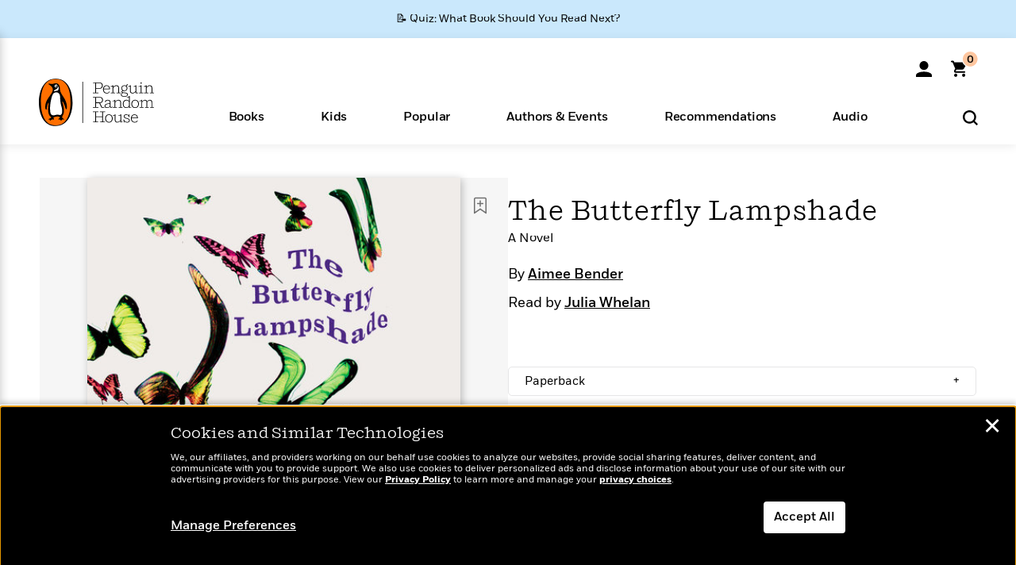

--- FILE ---
content_type: text/html; charset=UTF-8
request_url: https://www.penguinrandomhouse.com/books/211463/the-butterfly-lampshade-by-aimee-bender/9780593294642/?ref=PRHA41A0D52358A
body_size: 60874
content:
<!DOCTYPE html>
<!--[if IE 7]>
<html class="ie ie7" lang="en-US" class="no-js">
<![endif]-->
<!--[if IE 8]>
<html class="ie ie8" lang="en-US" class="no-js">
<![endif]-->
<!--[if !(IE 7) | !(IE 8) ]><!-->
<html lang="en-US" class="no-js">
<!--<![endif]-->
<head>
	<meta charset="UTF-8">
	<meta name="viewport" content="initial-scale=1,width=device-width,height=device-height" />
		        
<meta property="og:site_name" content="PenguinRandomhouse.com"/>
<meta property="fb:app_id" content="356679881167712"/>
<meta name="twitter:card" content="summary"/>
<meta name="twitter:site" content="@penguinrandomhouse"/>
<title>The Butterfly Lampshade by Aimee Bender: 9780307744180 | PenguinRandomHouse.com: Books</title>
<meta itemprop="name" content="The Butterfly Lampshade by Aimee Bender: 9780307744180 | PenguinRandomHouse.com: Books"/>
<meta property="og:title" content="The Butterfly Lampshade by Aimee Bender: 9780307744180 | PenguinRandomHouse.com: Books"/>
<meta name="twitter:title" content="The Butterfly Lampshade by Aimee Bender: 9780307744180 | PenguinRandomHouse.com: Books"/>
<meta property="fb:pages" content="13673457388"/>
<meta name="description" content="The first novel in ten years from the author of the beloved New York Times bestseller The Particular Sadness Of Lemon Cake, a luminous, poignant tale of..."/>
<meta itemprop="description" content="The first novel in ten years from the author of the beloved New York Times bestseller The Particular Sadness Of Lemon Cake, a luminous, poignant tale of a mother, a daughter, mental illness, and the fluctuating..."/>
<meta property="og:description" content="The first novel in ten years from the author of the beloved New York Times bestseller The Particular Sadness Of Lemon Cake, a luminous, poignant tale of a mother, a daughter, mental illness, and the fluctuating..."/>
<meta name="twitter:description" content="The first novel in ten years from the author of the beloved New York Times bestseller The Particular Sadness Of Lemon Cake, a luminous, poignant tale of a mother, a daughter, mental illness,..."/>
<meta property="og:url" content="https://www.penguinrandomhouse.com/books/211463/the-butterfly-lampshade-by-aimee-bender/9780593294642"/>
<meta itemprop="image" content="https://images1.penguinrandomhouse.com/smedia/9780307744180"/>
<meta itemprop="thumbnail" content="https://images1.penguinrandomhouse.com/smedia/9780307744180"/>
<meta property="og:image" content="https://images1.penguinrandomhouse.com/smedia/9780307744180"/>
<meta name="twitter:image" content="https://images1.penguinrandomhouse.com/smedia/9780307744180"/>
<meta itemprop="price" content="17.5"/>
<meta itemprop="priceCurrency" content="USD"/>
<meta property="og:price:currency" content="USD"/>
<meta property="og:price:amount" content="17.5"/>
<link rel="alternate" hreflang="en" href="https://www.penguinrandomhouse.com/books/211463/the-butterfly-lampshade-by-aimee-bender/"/>
<link rel="alternate" hreflang="en-ca" href="https://www.penguinrandomhouse.ca/books/211463/the-butterfly-lampshade-by-aimee-bender/9780307744180"/>
<meta property="og:type" content="product"/>
<meta name="format-detection" content="telephone=no"/>
<meta name="twitter:url" content="https://www.penguinrandomhouse.com/books/211463/the-butterfly-lampshade-by-aimee-bender/"/>
<meta name="twitter:url:preview" content="https://www.penguinrandomhouse.com/books/211463/the-butterfly-lampshade-by-aimee-bender/9780593294642#excerpt"/>
<meta name="twitter:text:isbn" content="9780307744180"/>
<meta name="twitter:text:cta" content="Start reading"/>
<meta property="og:availability" content="instock"/>
<meta name="Tealium" content="Tealium meta values" data-book-title="The Butterfly Lampshade" data-book-authors="Aimee Bender" data-book-isbn="9780593294642" data-book-imprint="Random House Audio" data-book-division="" data-book-format="Audiobook Download" data-page-type="product"/>


	<!--[if lt IE 9]>
	<script src="https://www.penguinrandomhouse.com/wp-content/themes/penguinrandomhouse/js/ie.min.js"></script>
	<![endif]-->
	<!--[if IE 9]>
		<link rel='stylesheet' id='global-ie9-css' href='/wp-content/themes/penguinrandomhouse/css/ie9.min.css' type='text/css' media='all' />
	<![endif]-->
  <script>
  var images_url_pattern = "https:\/\/images%d.penguinrandomhouse.com%s",  images_url_buckets = 4;
 var series_images_url_dir = "https:\/\/assets.penguinrandomhouse.com\/series-images\/", readdown_images_url_dir = "https:\/\/assets.penguinrandomhouse.com\/the-read-down-images\/", category_images_url_dir = "https:\/\/assets.penguinrandomhouse.com\/category-images\/";
</script>

    <style> html.fouc-factor{ opacity:0; filter:alpha(opacity=0); } </style>

	<script> var htmlClass = document.getElementsByTagName( "html" )[0].getAttribute( "class" ); document.getElementsByTagName( "html" )[0].setAttribute( "class", htmlClass.replace( /no-js/, "fouc-factor" ) ); </script>
	<meta name='robots' content='index, follow, max-image-preview:large, max-snippet:-1, max-video-preview:-1' />
	<style>img:is([sizes="auto" i], [sizes^="auto," i]) { contain-intrinsic-size: 3000px 1500px }</style>
	<link rel="preload" href="/wp-content/themes/penguinrandomhouse/fonts/Fort-Medium.woff2" as="font" type="font/woff2" crossorigin>
<link rel="preload" href="/wp-content/themes/penguinrandomhouse/fonts/Fort-Light.woff2" as="font" type="font/woff2" crossorigin>
<link rel="preload" href="/wp-content/themes/penguinrandomhouse/fonts/Shift-Light.woff2" as="font" type="font/woff2" crossorigin>
<link rel="preload" href="/wp-content/themes/penguinrandomhouse/fonts/Shift-Book.woff2" as="font" type="font/woff2" crossorigin>
<link rel="preload" href="/wp-content/themes/penguinrandomhouse/fonts/Fort-Book.woff2" as="font" type="font/woff2" crossorigin>
<link rel="preload" href="/wp-content/themes/penguinrandomhouse/fonts/Shift-BookItalic.woff2" as="font" type="font/woff2" crossorigin>
<link rel='dns-prefetch' href='//ajax.googleapis.com' />
<link rel='stylesheet' id='wp-block-library-css' href='https://www.penguinrandomhouse.com/wp-includes/css/dist/block-library/style.min.css?ver=6.8.3' type='text/css' media='all' />
<style id='classic-theme-styles-inline-css' type='text/css'>
/*! This file is auto-generated */
.wp-block-button__link{color:#fff;background-color:#32373c;border-radius:9999px;box-shadow:none;text-decoration:none;padding:calc(.667em + 2px) calc(1.333em + 2px);font-size:1.125em}.wp-block-file__button{background:#32373c;color:#fff;text-decoration:none}
</style>
<style id='global-styles-inline-css' type='text/css'>
:root{--wp--preset--aspect-ratio--square: 1;--wp--preset--aspect-ratio--4-3: 4/3;--wp--preset--aspect-ratio--3-4: 3/4;--wp--preset--aspect-ratio--3-2: 3/2;--wp--preset--aspect-ratio--2-3: 2/3;--wp--preset--aspect-ratio--16-9: 16/9;--wp--preset--aspect-ratio--9-16: 9/16;--wp--preset--color--black: #000000;--wp--preset--color--cyan-bluish-gray: #abb8c3;--wp--preset--color--white: #ffffff;--wp--preset--color--pale-pink: #f78da7;--wp--preset--color--vivid-red: #cf2e2e;--wp--preset--color--luminous-vivid-orange: #ff6900;--wp--preset--color--luminous-vivid-amber: #fcb900;--wp--preset--color--light-green-cyan: #7bdcb5;--wp--preset--color--vivid-green-cyan: #00d084;--wp--preset--color--pale-cyan-blue: #8ed1fc;--wp--preset--color--vivid-cyan-blue: #0693e3;--wp--preset--color--vivid-purple: #9b51e0;--wp--preset--gradient--vivid-cyan-blue-to-vivid-purple: linear-gradient(135deg,rgba(6,147,227,1) 0%,rgb(155,81,224) 100%);--wp--preset--gradient--light-green-cyan-to-vivid-green-cyan: linear-gradient(135deg,rgb(122,220,180) 0%,rgb(0,208,130) 100%);--wp--preset--gradient--luminous-vivid-amber-to-luminous-vivid-orange: linear-gradient(135deg,rgba(252,185,0,1) 0%,rgba(255,105,0,1) 100%);--wp--preset--gradient--luminous-vivid-orange-to-vivid-red: linear-gradient(135deg,rgba(255,105,0,1) 0%,rgb(207,46,46) 100%);--wp--preset--gradient--very-light-gray-to-cyan-bluish-gray: linear-gradient(135deg,rgb(238,238,238) 0%,rgb(169,184,195) 100%);--wp--preset--gradient--cool-to-warm-spectrum: linear-gradient(135deg,rgb(74,234,220) 0%,rgb(151,120,209) 20%,rgb(207,42,186) 40%,rgb(238,44,130) 60%,rgb(251,105,98) 80%,rgb(254,248,76) 100%);--wp--preset--gradient--blush-light-purple: linear-gradient(135deg,rgb(255,206,236) 0%,rgb(152,150,240) 100%);--wp--preset--gradient--blush-bordeaux: linear-gradient(135deg,rgb(254,205,165) 0%,rgb(254,45,45) 50%,rgb(107,0,62) 100%);--wp--preset--gradient--luminous-dusk: linear-gradient(135deg,rgb(255,203,112) 0%,rgb(199,81,192) 50%,rgb(65,88,208) 100%);--wp--preset--gradient--pale-ocean: linear-gradient(135deg,rgb(255,245,203) 0%,rgb(182,227,212) 50%,rgb(51,167,181) 100%);--wp--preset--gradient--electric-grass: linear-gradient(135deg,rgb(202,248,128) 0%,rgb(113,206,126) 100%);--wp--preset--gradient--midnight: linear-gradient(135deg,rgb(2,3,129) 0%,rgb(40,116,252) 100%);--wp--preset--font-size--small: 13px;--wp--preset--font-size--medium: 20px;--wp--preset--font-size--large: 36px;--wp--preset--font-size--x-large: 42px;--wp--preset--spacing--20: 0.44rem;--wp--preset--spacing--30: 0.67rem;--wp--preset--spacing--40: 1rem;--wp--preset--spacing--50: 1.5rem;--wp--preset--spacing--60: 2.25rem;--wp--preset--spacing--70: 3.38rem;--wp--preset--spacing--80: 5.06rem;--wp--preset--shadow--natural: 6px 6px 9px rgba(0, 0, 0, 0.2);--wp--preset--shadow--deep: 12px 12px 50px rgba(0, 0, 0, 0.4);--wp--preset--shadow--sharp: 6px 6px 0px rgba(0, 0, 0, 0.2);--wp--preset--shadow--outlined: 6px 6px 0px -3px rgba(255, 255, 255, 1), 6px 6px rgba(0, 0, 0, 1);--wp--preset--shadow--crisp: 6px 6px 0px rgba(0, 0, 0, 1);}:where(.is-layout-flex){gap: 0.5em;}:where(.is-layout-grid){gap: 0.5em;}body .is-layout-flex{display: flex;}.is-layout-flex{flex-wrap: wrap;align-items: center;}.is-layout-flex > :is(*, div){margin: 0;}body .is-layout-grid{display: grid;}.is-layout-grid > :is(*, div){margin: 0;}:where(.wp-block-columns.is-layout-flex){gap: 2em;}:where(.wp-block-columns.is-layout-grid){gap: 2em;}:where(.wp-block-post-template.is-layout-flex){gap: 1.25em;}:where(.wp-block-post-template.is-layout-grid){gap: 1.25em;}.has-black-color{color: var(--wp--preset--color--black) !important;}.has-cyan-bluish-gray-color{color: var(--wp--preset--color--cyan-bluish-gray) !important;}.has-white-color{color: var(--wp--preset--color--white) !important;}.has-pale-pink-color{color: var(--wp--preset--color--pale-pink) !important;}.has-vivid-red-color{color: var(--wp--preset--color--vivid-red) !important;}.has-luminous-vivid-orange-color{color: var(--wp--preset--color--luminous-vivid-orange) !important;}.has-luminous-vivid-amber-color{color: var(--wp--preset--color--luminous-vivid-amber) !important;}.has-light-green-cyan-color{color: var(--wp--preset--color--light-green-cyan) !important;}.has-vivid-green-cyan-color{color: var(--wp--preset--color--vivid-green-cyan) !important;}.has-pale-cyan-blue-color{color: var(--wp--preset--color--pale-cyan-blue) !important;}.has-vivid-cyan-blue-color{color: var(--wp--preset--color--vivid-cyan-blue) !important;}.has-vivid-purple-color{color: var(--wp--preset--color--vivid-purple) !important;}.has-black-background-color{background-color: var(--wp--preset--color--black) !important;}.has-cyan-bluish-gray-background-color{background-color: var(--wp--preset--color--cyan-bluish-gray) !important;}.has-white-background-color{background-color: var(--wp--preset--color--white) !important;}.has-pale-pink-background-color{background-color: var(--wp--preset--color--pale-pink) !important;}.has-vivid-red-background-color{background-color: var(--wp--preset--color--vivid-red) !important;}.has-luminous-vivid-orange-background-color{background-color: var(--wp--preset--color--luminous-vivid-orange) !important;}.has-luminous-vivid-amber-background-color{background-color: var(--wp--preset--color--luminous-vivid-amber) !important;}.has-light-green-cyan-background-color{background-color: var(--wp--preset--color--light-green-cyan) !important;}.has-vivid-green-cyan-background-color{background-color: var(--wp--preset--color--vivid-green-cyan) !important;}.has-pale-cyan-blue-background-color{background-color: var(--wp--preset--color--pale-cyan-blue) !important;}.has-vivid-cyan-blue-background-color{background-color: var(--wp--preset--color--vivid-cyan-blue) !important;}.has-vivid-purple-background-color{background-color: var(--wp--preset--color--vivid-purple) !important;}.has-black-border-color{border-color: var(--wp--preset--color--black) !important;}.has-cyan-bluish-gray-border-color{border-color: var(--wp--preset--color--cyan-bluish-gray) !important;}.has-white-border-color{border-color: var(--wp--preset--color--white) !important;}.has-pale-pink-border-color{border-color: var(--wp--preset--color--pale-pink) !important;}.has-vivid-red-border-color{border-color: var(--wp--preset--color--vivid-red) !important;}.has-luminous-vivid-orange-border-color{border-color: var(--wp--preset--color--luminous-vivid-orange) !important;}.has-luminous-vivid-amber-border-color{border-color: var(--wp--preset--color--luminous-vivid-amber) !important;}.has-light-green-cyan-border-color{border-color: var(--wp--preset--color--light-green-cyan) !important;}.has-vivid-green-cyan-border-color{border-color: var(--wp--preset--color--vivid-green-cyan) !important;}.has-pale-cyan-blue-border-color{border-color: var(--wp--preset--color--pale-cyan-blue) !important;}.has-vivid-cyan-blue-border-color{border-color: var(--wp--preset--color--vivid-cyan-blue) !important;}.has-vivid-purple-border-color{border-color: var(--wp--preset--color--vivid-purple) !important;}.has-vivid-cyan-blue-to-vivid-purple-gradient-background{background: var(--wp--preset--gradient--vivid-cyan-blue-to-vivid-purple) !important;}.has-light-green-cyan-to-vivid-green-cyan-gradient-background{background: var(--wp--preset--gradient--light-green-cyan-to-vivid-green-cyan) !important;}.has-luminous-vivid-amber-to-luminous-vivid-orange-gradient-background{background: var(--wp--preset--gradient--luminous-vivid-amber-to-luminous-vivid-orange) !important;}.has-luminous-vivid-orange-to-vivid-red-gradient-background{background: var(--wp--preset--gradient--luminous-vivid-orange-to-vivid-red) !important;}.has-very-light-gray-to-cyan-bluish-gray-gradient-background{background: var(--wp--preset--gradient--very-light-gray-to-cyan-bluish-gray) !important;}.has-cool-to-warm-spectrum-gradient-background{background: var(--wp--preset--gradient--cool-to-warm-spectrum) !important;}.has-blush-light-purple-gradient-background{background: var(--wp--preset--gradient--blush-light-purple) !important;}.has-blush-bordeaux-gradient-background{background: var(--wp--preset--gradient--blush-bordeaux) !important;}.has-luminous-dusk-gradient-background{background: var(--wp--preset--gradient--luminous-dusk) !important;}.has-pale-ocean-gradient-background{background: var(--wp--preset--gradient--pale-ocean) !important;}.has-electric-grass-gradient-background{background: var(--wp--preset--gradient--electric-grass) !important;}.has-midnight-gradient-background{background: var(--wp--preset--gradient--midnight) !important;}.has-small-font-size{font-size: var(--wp--preset--font-size--small) !important;}.has-medium-font-size{font-size: var(--wp--preset--font-size--medium) !important;}.has-large-font-size{font-size: var(--wp--preset--font-size--large) !important;}.has-x-large-font-size{font-size: var(--wp--preset--font-size--x-large) !important;}
:where(.wp-block-post-template.is-layout-flex){gap: 1.25em;}:where(.wp-block-post-template.is-layout-grid){gap: 1.25em;}
:where(.wp-block-columns.is-layout-flex){gap: 2em;}:where(.wp-block-columns.is-layout-grid){gap: 2em;}
:root :where(.wp-block-pullquote){font-size: 1.5em;line-height: 1.6;}
</style>
<link rel='stylesheet' id='twentyfourteen-style-css' href='https://www.penguinrandomhouse.com/wp-content/themes/penguinrandomhouse/style.css?ver=cb20260120040944' type='text/css' media='all' />
<!--[if lt IE 9]>
<link rel='stylesheet' id='twentyfourteen-ie-css' href='https://www.penguinrandomhouse.com/wp-content/themes/penguinrandomhouse/css/ie.css?ver=cb20260120040944' type='text/css' media='all' />
<![endif]-->
<link rel='stylesheet' id='primary_newsletter_styles-css' href='https://www.penguinrandomhouse.com/wp-content/themes/penguinrandomhouse/build/newsletter.css?ver=cb20260120040944' type='text/css' media='all' />
<style id='akismet-widget-style-inline-css' type='text/css'>

			.a-stats {
				--akismet-color-mid-green: #357b49;
				--akismet-color-white: #fff;
				--akismet-color-light-grey: #f6f7f7;

				max-width: 350px;
				width: auto;
			}

			.a-stats * {
				all: unset;
				box-sizing: border-box;
			}

			.a-stats strong {
				font-weight: 600;
			}

			.a-stats a.a-stats__link,
			.a-stats a.a-stats__link:visited,
			.a-stats a.a-stats__link:active {
				background: var(--akismet-color-mid-green);
				border: none;
				box-shadow: none;
				border-radius: 8px;
				color: var(--akismet-color-white);
				cursor: pointer;
				display: block;
				font-family: -apple-system, BlinkMacSystemFont, 'Segoe UI', 'Roboto', 'Oxygen-Sans', 'Ubuntu', 'Cantarell', 'Helvetica Neue', sans-serif;
				font-weight: 500;
				padding: 12px;
				text-align: center;
				text-decoration: none;
				transition: all 0.2s ease;
			}

			/* Extra specificity to deal with TwentyTwentyOne focus style */
			.widget .a-stats a.a-stats__link:focus {
				background: var(--akismet-color-mid-green);
				color: var(--akismet-color-white);
				text-decoration: none;
			}

			.a-stats a.a-stats__link:hover {
				filter: brightness(110%);
				box-shadow: 0 4px 12px rgba(0, 0, 0, 0.06), 0 0 2px rgba(0, 0, 0, 0.16);
			}

			.a-stats .count {
				color: var(--akismet-color-white);
				display: block;
				font-size: 1.5em;
				line-height: 1.4;
				padding: 0 13px;
				white-space: nowrap;
			}
		
</style>
<script type="text/javascript" src="https://ajax.googleapis.com/ajax/libs/jquery/3.7.1/jquery.min.js?ver=3.7.1" id="jquery-js"></script>
<script type="text/javascript" src="https://www.penguinrandomhouse.com/wp-content/themes/penguinrandomhouse/js/slick.min.js?ver=1.6.0" id="slick-js"></script>
<!-- Stream WordPress user activity plugin v4.1.1 -->
<link rel='canonical' href='https://www.penguinrandomhouse.com/books/211463/the-butterfly-lampshade-by-aimee-bender/' />
<style type="text/css">.recentcomments a{display:inline !important;padding:0 !important;margin:0 !important;}</style><!-- WP_Route:  content_product_details_4_1_2_0 --><script>var GLOBAL_routeUrl = 'https://www.penguinrandomhouse.com/books/211463/the-butterfly-lampshade-by-aimee-bender/9780593294642/?ref=PRHA41A0D52358A';</script>
	<link rel="stylesheet" href="https://www.penguinrandomhouse.com/wp-content/themes/penguinrandomhouse/css/product.min.css?vers=cb20260120040944" media="all" />
<script><!-- 
	var GLOBAL_newslettersSignupObject = {"acquisition_code":"PRH_BOOKPAGE_STATIC_ONGOING","workId":"211463"};
 
--></script>	<script type="text/javascript">
		window.cartUrl='https://cart.penguinrandomhouse.com';
		window.piiUrl='https://account.penguinrandomhouse.com';
		window.destroyUrl='https://cart.penguinrandomhouse.com/prhcart/logout.php';
    window.profileUrl="https:\/\/profile.penguinrandomhouse.com\/";
	</script>
			<script type="text/javascript">var acc_url='';</script>
    	<noscript><link rel='stylesheet' id='no-js-global-css' href='/wp-content/themes/penguinrandomhouse/styles-nojs.min.css?ver=cb20260120040944' type='text/css' media='all' /></noscript>
    <link rel='stylesheet' id='global-print-css' href='/wp-content/themes/penguinrandomhouse/styles-print.min.css?ver=cb20260120040944' type='text/css' media='print' />
    <link rel="icon" href="https://www.penguinrandomhouse.com/favicon-16x16.png" type="image/png" sizes="16x16" />
    <link rel="icon" href="https://www.penguinrandomhouse.com/favicon-32x32.png" type="image/png" sizes="32x32" />
    <link rel="icon" href="https://www.penguinrandomhouse.com/favicon-192x192.png" type="image/png" sizes="192x192" />
</head>

<body class="wp-singular wp_router_page-template-default single single-wp_router_page postid-5 wp-embed-responsive wp-theme-penguinrandomhouse group-blog masthead-fixed full-width singular">
    	    <a id="skip_to_main" href="#mainblock">Skip to Main Content (Press Enter)</a>
                <a id="site-ribbon" class="promo-strip hidden site-banner-wide-link" style="background-color: #cae8fc;" href="https://www.penguinrandomhouse.com/articles/quiz-what-book-should-you-read-next/" target="_self">
                    <div class="site-banner-content">
                            <div class="site-banner-content-text">
                <div class="site-banner-desktop-copy" data-link-count="0">
                  📝 Quiz: What Book Should You Read Next?                </div>
                <div class="site-banner-mobile-copy" data-link-count="0">
                  📝 Quiz: What Book Should You Read Next?                </div>
              </div>
                          </div>
                  </a>
              
	
	<!-- Start Tealium tag -->
	<script type="text/javascript">
        
var utag_data={"page_name":"The Butterfly Lampshade by Aimee Bender: 9780307744180 | PenguinRandomHouse.com: Books","code_release_version":"cb20260120040944","product_list_price":[17.5],"product_isbn":[9780307744180],"product_title":["The Butterfly Lampshade"],"product_author":["Aimee Bender"],"product_author_id":["1924"],"retailer_link_present":"yes","page_type":"Product Detail Page","product_imprint":["Random House Audio"],"product_format":["Audiobook Download"],"product_work_id":["211463"],"product_category":["Literary Fiction | Audiobooks | Fiction"],"product_division":["Knopf"],"auth_count":1,"module_type":["authordetail","contributorblock"],"module_variation":"Load","module_present":"audiowidget,readexcerpt","pdp_dropdown":"Book Description, Praise, Product Details","event_type":"recommendation_load","ip_country":"US","website_banner":"Get a FREE Books of the Moment sampler!"};
(function() {
    const cookies = document.cookie.split( '; ');
    const couponCode = cookies.find( function( cookie ) {
        return cookie.trim().startsWith( 'couponCode' );
    });
    if (couponCode && couponCode.split( '=' )[1] == 'EMP50')
        utag_data.user_status = 'internal';
    else
        utag_data.user_status = 'external';
    var prevPageTeal = cookies.find( function( cookie ) {
        return cookie.trim().startsWith( 'next_page_teal' );
    } );

    var one_hour_ago = new Date();
    one_hour_ago.setTime( one_hour_ago.getTime() - ( 60 * 1000 ) );
    if ( prevPageTeal ) {
        prevPageTeal = prevPageTeal.split( '=' )[1];
        utag_data = Object.assign(utag_data, JSON.parse(prevPageTeal));
        document.cookie = "next_page_teal= ; expires=" + one_hour_ago.toGMTString();
    }
    var removeFromTeal = cookies.find( function( cookie ) {
        return cookie.trim().startsWith( 'remove_from_teal' );
    } );
    if ( removeFromTeal ) {
        removeFromTeal = JSON.parse( removeFromTeal.split( '=' )[1] );
        for ( var i = 0; i < removeFromTeal.length; i++ ) {
            delete utag_data[ removeFromTeal[ i ] ];
        }
    }
    if ( window.location.pathname.startsWith( '/interactive/todays-top-books' ) ) {
        var archive = window.location.pathname.length > 30;
        var page_name = archive ? 'Archive' : 'Main';
        utag_data.page_type = 'Top Books ' + page_name + ' Page';
    }

    if ( sessionStorage.getItem( 'takeover' ) ) {
        sessionStorage.removeItem( 'takeover' );
    }

    if ( window.location.search.includes( 'cdi=' ) ) {
        // check for cdi param and set session storage if present
        sessionStorage.setItem( 'has_cdi', 'true' );
    }
    if ( sessionStorage.getItem( 'has_cdi' ) && ( window.location.pathname.startsWith( '/articles/' ) || window.location.pathname.startsWith( '/the-read-down/' ) ) ) {
        // if this value is present, and we are on an article or read down page, do not show takeovers
        document.getElementsByTagName('body')[0].classList.add('disable-cta');
    }
})();
	</script>
	    <script type="text/javascript">
		(function(a,b,c,d){
		a='//tags.tiqcdn.com/utag/random/rhcorp-prh/prod/utag.js';
		b=document;c='script';d=b.createElement(c);d.src=a;d.type='text/java'+c;d.async=true;
		a=b.getElementsByTagName(c)[0];a.parentNode.insertBefore(d,a);
		})();
	</script>
	<!-- / End Tealium tag -->

	
    <div class="backdrop"></div>

    <div id="condensed-side-nav" aria-hidden="true">
      <div class="top menu-toggle-container">
          <div class="close-button-container">
              <?xml version="1.0" encoding="UTF-8"?>
<svg id="menu-close" class="desktop-show" tabindex="-1" viewBox="0 0 17 17" version="1.1" xmlns="http://www.w3.org/2000/svg" xmlns:xlink="http://www.w3.org/1999/xlink">
    <g stroke="none" stroke-width="1" fill="none" fill-rule="evenodd">
        <g transform="translate(-1238.000000, -167.000000)" fill="#000000" stroke="#000000">
            <g transform="translate(1239.000000, 168.000000)">
                <path d="M0.432173232,15.5897546 C0.330501361,15.5897546 0.228829491,15.5551862 0.12715762,15.4541921 C-0.0422954982,15.284739 -0.0422954982,15.013614 0.12715762,14.8777126 L14.8695789,0.169520899 C15.039032,6.77812472e-05 15.2762664,6.77812472e-05 15.4457195,0.169520899 C15.6151726,0.338974017 15.6151726,0.610099006 15.4457195,0.779552124 L0.737188844,15.4880828 C0.669407597,15.5555251 0.533845103,15.5897546 0.432173232,15.5897546"></path>
                <g>
                    <path d="M15.1405005,15.5897546 C15.0388287,15.5897546 14.9371568,15.5551862 14.8361627,15.4541921 L0.1608449,0.779552124 C-0.00860821839,0.610099006 -0.00860821839,0.338974017 0.1608449,0.203411523 C0.330298018,0.0339584048 0.601761913,0.0339584048 0.736985501,0.203411523 L15.4455161,14.9119422 C15.6149693,15.0813953 15.6149693,15.3525203 15.4455161,15.4880828 C15.3777349,15.5555251 15.2425113,15.5897546 15.1405005,15.5897546"></path>
                </g>
            </g>
        </g>
    </g>
</svg>
          </div>
      </div>
      <div class="scrollable-area" role="navigation" aria-label="side-nav">
        <div id="mobile_search"></div>
        <div id="container-top" class="nav-container">
          <div id="condensed-top-level" class="top-level">
            <menu class="nav-item-list">
                                <button class="nav-item no-mouse-outline" aria-haspopup="true" tabindex="-1" aria-expanded="false" role="button">
                    <p class="nav-item-text">Books</p>
                    <?xml version="1.0" encoding="UTF-8"?>
<svg class="nav-item-arrow" width="8px" height="14px" viewBox="0 0 8 14" version="1.1" xmlns="http://www.w3.org/2000/svg" xmlns:xlink="http://www.w3.org/1999/xlink">
    <g stroke="none" stroke-width="1" fill="none" fill-rule="evenodd">
        <g transform="translate(-372.000000, -165.000000)" fill="#FF6500" stroke="#FF6500">
            <path d="M373,177.3177 C373,177.113163 373.061224,176.976805 373.183673,176.840447 L377.530612,171.999744 L373.183673,167.159042 C372.938776,166.886326 372.938776,166.477252 373.183673,166.204537 C373.428571,165.931821 373.795918,165.931821 374.040816,166.204537 L378.816327,171.522492 C379.061224,171.795208 379.061224,172.204281 378.816327,172.476997 L374.040816,177.794952 C373.795918,178.068349 373.428571,178.068349 373.183673,177.794952 C373.061224,177.658594 373,177.522236 373,177.3177"></path>
        </g>
    </g>
</svg>
                  </button>
                                  <button class="nav-item no-mouse-outline" aria-haspopup="true" tabindex="-1" aria-expanded="false" role="button">
                    <p class="nav-item-text">Kids</p>
                    <?xml version="1.0" encoding="UTF-8"?>
<svg class="nav-item-arrow" width="8px" height="14px" viewBox="0 0 8 14" version="1.1" xmlns="http://www.w3.org/2000/svg" xmlns:xlink="http://www.w3.org/1999/xlink">
    <g stroke="none" stroke-width="1" fill="none" fill-rule="evenodd">
        <g transform="translate(-372.000000, -165.000000)" fill="#FF6500" stroke="#FF6500">
            <path d="M373,177.3177 C373,177.113163 373.061224,176.976805 373.183673,176.840447 L377.530612,171.999744 L373.183673,167.159042 C372.938776,166.886326 372.938776,166.477252 373.183673,166.204537 C373.428571,165.931821 373.795918,165.931821 374.040816,166.204537 L378.816327,171.522492 C379.061224,171.795208 379.061224,172.204281 378.816327,172.476997 L374.040816,177.794952 C373.795918,178.068349 373.428571,178.068349 373.183673,177.794952 C373.061224,177.658594 373,177.522236 373,177.3177"></path>
        </g>
    </g>
</svg>
                  </button>
                                  <button class="nav-item no-mouse-outline" aria-haspopup="true" tabindex="-1" aria-expanded="false" role="button">
                    <p class="nav-item-text">Popular</p>
                    <?xml version="1.0" encoding="UTF-8"?>
<svg class="nav-item-arrow" width="8px" height="14px" viewBox="0 0 8 14" version="1.1" xmlns="http://www.w3.org/2000/svg" xmlns:xlink="http://www.w3.org/1999/xlink">
    <g stroke="none" stroke-width="1" fill="none" fill-rule="evenodd">
        <g transform="translate(-372.000000, -165.000000)" fill="#FF6500" stroke="#FF6500">
            <path d="M373,177.3177 C373,177.113163 373.061224,176.976805 373.183673,176.840447 L377.530612,171.999744 L373.183673,167.159042 C372.938776,166.886326 372.938776,166.477252 373.183673,166.204537 C373.428571,165.931821 373.795918,165.931821 374.040816,166.204537 L378.816327,171.522492 C379.061224,171.795208 379.061224,172.204281 378.816327,172.476997 L374.040816,177.794952 C373.795918,178.068349 373.428571,178.068349 373.183673,177.794952 C373.061224,177.658594 373,177.522236 373,177.3177"></path>
        </g>
    </g>
</svg>
                  </button>
                                  <button class="nav-item no-mouse-outline" aria-haspopup="true" tabindex="-1" aria-expanded="false" role="button">
                    <p class="nav-item-text">Authors & Events</p>
                    <?xml version="1.0" encoding="UTF-8"?>
<svg class="nav-item-arrow" width="8px" height="14px" viewBox="0 0 8 14" version="1.1" xmlns="http://www.w3.org/2000/svg" xmlns:xlink="http://www.w3.org/1999/xlink">
    <g stroke="none" stroke-width="1" fill="none" fill-rule="evenodd">
        <g transform="translate(-372.000000, -165.000000)" fill="#FF6500" stroke="#FF6500">
            <path d="M373,177.3177 C373,177.113163 373.061224,176.976805 373.183673,176.840447 L377.530612,171.999744 L373.183673,167.159042 C372.938776,166.886326 372.938776,166.477252 373.183673,166.204537 C373.428571,165.931821 373.795918,165.931821 374.040816,166.204537 L378.816327,171.522492 C379.061224,171.795208 379.061224,172.204281 378.816327,172.476997 L374.040816,177.794952 C373.795918,178.068349 373.428571,178.068349 373.183673,177.794952 C373.061224,177.658594 373,177.522236 373,177.3177"></path>
        </g>
    </g>
</svg>
                  </button>
                                  <button class="nav-item no-mouse-outline" aria-haspopup="true" tabindex="-1" aria-expanded="false" role="button">
                    <p class="nav-item-text">Recommendations</p>
                    <?xml version="1.0" encoding="UTF-8"?>
<svg class="nav-item-arrow" width="8px" height="14px" viewBox="0 0 8 14" version="1.1" xmlns="http://www.w3.org/2000/svg" xmlns:xlink="http://www.w3.org/1999/xlink">
    <g stroke="none" stroke-width="1" fill="none" fill-rule="evenodd">
        <g transform="translate(-372.000000, -165.000000)" fill="#FF6500" stroke="#FF6500">
            <path d="M373,177.3177 C373,177.113163 373.061224,176.976805 373.183673,176.840447 L377.530612,171.999744 L373.183673,167.159042 C372.938776,166.886326 372.938776,166.477252 373.183673,166.204537 C373.428571,165.931821 373.795918,165.931821 374.040816,166.204537 L378.816327,171.522492 C379.061224,171.795208 379.061224,172.204281 378.816327,172.476997 L374.040816,177.794952 C373.795918,178.068349 373.428571,178.068349 373.183673,177.794952 C373.061224,177.658594 373,177.522236 373,177.3177"></path>
        </g>
    </g>
</svg>
                  </button>
                                  <button class="nav-item no-mouse-outline" aria-haspopup="true" tabindex="-1" aria-expanded="false" role="button">
                    <p class="nav-item-text">Audio</p>
                    <?xml version="1.0" encoding="UTF-8"?>
<svg class="nav-item-arrow" width="8px" height="14px" viewBox="0 0 8 14" version="1.1" xmlns="http://www.w3.org/2000/svg" xmlns:xlink="http://www.w3.org/1999/xlink">
    <g stroke="none" stroke-width="1" fill="none" fill-rule="evenodd">
        <g transform="translate(-372.000000, -165.000000)" fill="#FF6500" stroke="#FF6500">
            <path d="M373,177.3177 C373,177.113163 373.061224,176.976805 373.183673,176.840447 L377.530612,171.999744 L373.183673,167.159042 C372.938776,166.886326 372.938776,166.477252 373.183673,166.204537 C373.428571,165.931821 373.795918,165.931821 374.040816,166.204537 L378.816327,171.522492 C379.061224,171.795208 379.061224,172.204281 378.816327,172.476997 L374.040816,177.794952 C373.795918,178.068349 373.428571,178.068349 373.183673,177.794952 C373.061224,177.658594 373,177.522236 373,177.3177"></path>
        </g>
    </g>
</svg>
                  </button>
                            </menu>
            <div class="promo-section"><ul id="promos-container" class="promos-container"><li class="nav-promo-block">
                <a class="navigation-link no-mouse-outline" href="https://www.penguinrandomhouse.com/the-read-down/new-in-audio/" tabindex="-1" aria-label="New Stories to Listen to Learn More" data-element="audio:featured:new stories to listen to" data-category="audio" data-location="header">
                  <img class="nav-promo-image" src="https://assets.penguinrandomhouse.com/wp-content/uploads/2025/12/19115933/PRH_NewAudioinJanuary-1200x626-1.jpg" height="183" alt="New Stories to Listen to" />
                  <div class="nav-promo-text">New Stories to Listen to</div>
                  <div class="nav-promo-sub-text">Learn More<span class="nav-promo-sub-text-caret"> ></span></div>
                </a>
              </li><hr class="separator"><li class="nav-promo-block">
                <a class="navigation-link no-mouse-outline" href="https://www.penguinrandomhouse.com/banned-books/" tabindex="-1" aria-label="Books Bans Are on the Rise in America Learn More" data-element="popular:featured:books bans are on the rise in america" data-category="popular" data-location="header">
                  <img class="nav-promo-image" src="https://assets.penguinrandomhouse.com/wp-content/uploads/2024/02/05171820/Let-Kids-Read_600x314-nav.jpg" height="183" alt="Books Bans Are on the Rise in America" />
                  <div class="nav-promo-text">Books Bans Are on the Rise in America</div>
                  <div class="nav-promo-sub-text">Learn More<span class="nav-promo-sub-text-caret"> ></span></div>
                </a>
              </li><hr class="separator"><li class="nav-promo-block">
                <a class="navigation-link no-mouse-outline" href="https://www.penguinrandomhouse.com/content-archive/" tabindex="-1" aria-label="Browse All Our Lists, Essays, and Interviews See What We’re Reading" data-element="recommendations:featured:browse all our lists, essays, and interviews" data-category="recommendations" data-location="header">
                  <img class="nav-promo-image" src="https://assets.penguinrandomhouse.com/wp-content/uploads/2024/02/05171902/content-archive-Homepage_600x314-nav.jpg" height="183" alt="Browse All Our Lists, Essays, and Interviews" />
                  <div class="nav-promo-text">Browse All Our Lists, Essays, and Interviews</div>
                  <div class="nav-promo-sub-text">See What We’re Reading<span class="nav-promo-sub-text-caret"> ></span></div>
                </a>
              </li></ul></div>          </div>
          <div id="Books" class="sub-nav-container" aria-hidden="true">
                <ul class="nav-item-list" role="menu">
                  <li class="secondary-nav-item top-level-text" role="none">
                    <div class="secondary-nav-return" aria-label="back to main navigation"><</div><a class="nav-item-text navigation-link no-mouse-outline" href="https://www.penguinrandomhouse.com/books/" target="_self" role="menuitem" tabindex="-1" data-element="books" data-location="header" data-category="books"><span class="link-text">Books</span><span class="caret">></span></a></li><li class="secondary-nav-item heading-item" role="none"><div class="nav-item-text">Popular</div></li><li class="secondary-nav-item" role="none"><a class="nav-item-text navigation-link no-mouse-outline" href="https://www.penguinrandomhouse.com/books/all-new-releases" target="_self" role="menuitem" tabindex="-1" data-element="books:popular:new & noteworthy" data-category="books" data-location="header">New & Noteworthy</a></li><li class="secondary-nav-item item-border-top" role="none"><a class="nav-item-text navigation-link no-mouse-outline" href="https://www.penguinrandomhouse.com/books/all-best-sellers/" target="_self" role="menuitem" tabindex="-1" data-element="books:popular:bestsellers" data-category="books" data-location="header">Bestsellers</a></li><li class="secondary-nav-item item-border-top" role="none"><a class="nav-item-text navigation-link no-mouse-outline" href="https://www.penguinrandomhouse.com/books/graphic-novels-manga/" target="_self" role="menuitem" tabindex="-1" data-element="books:popular:graphic novels & manga" data-category="books" data-location="header">Graphic Novels & Manga</a></li><li class="secondary-nav-item item-border-top" role="none"><a class="nav-item-text navigation-link no-mouse-outline" href="https://www.penguinrandomhouse.com/the-read-down/the-best-books-of-2025/" target="_self" role="menuitem" tabindex="-1" data-element="books:popular:the must-read books of 2025" data-category="books" data-location="header">The Must-Read Books of 2025</a></li><li class="secondary-nav-item item-border-top" role="none"><a class="nav-item-text navigation-link no-mouse-outline" href="https://www.penguinrandomhouse.com/cc/que-quieres-leer-hoy/?cat=Novedades" target="_self" role="menuitem" tabindex="-1" data-element="books:popular:popular books in spanish" data-category="books" data-location="header">Popular Books in Spanish</a></li><li class="secondary-nav-item item-border-top" role="none"><a class="nav-item-text navigation-link no-mouse-outline" href="https://www.penguinrandomhouse.com/books/all-coming-soon/" target="_self" role="menuitem" tabindex="-1" data-element="books:popular:coming soon" data-category="books" data-location="header">Coming Soon</a></li><li class="secondary-nav-item heading-item" role="none"><a class="nav-item-text navigation-link no-mouse-outline" href="https://www.penguinrandomhouse.com/books/fiction/" target="_self" role="menuitem" tabindex="-1" data-element="books:fiction" data-category="books" data-location="header">Fiction</a></li><li class="secondary-nav-item" role="none"><a class="nav-item-text navigation-link no-mouse-outline" href="https://www.penguinrandomhouse.com/books/classics/" target="_self" role="menuitem" tabindex="-1" data-element="books:fiction:classics" data-category="books" data-location="header">Classics</a></li><li class="secondary-nav-item item-border-top" role="none"><a class="nav-item-text navigation-link no-mouse-outline" href="https://www.penguinrandomhouse.com/books/romance/" target="_self" role="menuitem" tabindex="-1" data-element="books:fiction:romance" data-category="books" data-location="header">Romance</a></li><li class="secondary-nav-item item-border-top" role="none"><a class="nav-item-text navigation-link no-mouse-outline" href="https://www.penguinrandomhouse.com/books/literary-fiction/" target="_self" role="menuitem" tabindex="-1" data-element="books:fiction:literary fiction" data-category="books" data-location="header">Literary Fiction</a></li><li class="secondary-nav-item item-border-top" role="none"><a class="nav-item-text navigation-link no-mouse-outline" href="https://www.penguinrandomhouse.com/books/mystery-thriller/" target="_self" role="menuitem" tabindex="-1" data-element="books:fiction:mystery & thriller" data-category="books" data-location="header">Mystery & Thriller</a></li><li class="secondary-nav-item item-border-top" role="none"><a class="nav-item-text navigation-link no-mouse-outline" href="https://www.penguinrandomhouse.com/books/science-fiction/" target="_self" role="menuitem" tabindex="-1" data-element="books:fiction:science fiction" data-category="books" data-location="header">Science Fiction</a></li><li class="secondary-nav-item item-border-top" role="none"><a class="nav-item-text navigation-link no-mouse-outline" href="https://www.penguinrandomhouse.com/books/spanish-language-fiction/" target="_self" role="menuitem" tabindex="-1" data-element="books:fiction:spanish language fiction" data-category="books" data-location="header">Spanish Language Fiction</a></li><li class="secondary-nav-item heading-item" role="none"><a class="nav-item-text navigation-link no-mouse-outline" href="https://www.penguinrandomhouse.com/books/nonfiction/" target="_self" role="menuitem" tabindex="-1" data-element="books:nonfiction" data-category="books" data-location="header">Nonfiction</a></li><li class="secondary-nav-item" role="none"><a class="nav-item-text navigation-link no-mouse-outline" href="https://www.penguinrandomhouse.com/books/biography-memoir/" target="_self" role="menuitem" tabindex="-1" data-element="books:nonfiction:biographies & memoirs" data-category="books" data-location="header">Biographies & Memoirs</a></li><li class="secondary-nav-item item-border-top" role="none"><a class="nav-item-text navigation-link no-mouse-outline" href="https://www.penguinrandomhouse.com/books/wellness/" target="_self" role="menuitem" tabindex="-1" data-element="books:nonfiction:wellness" data-category="books" data-location="header">Wellness</a></li><li class="secondary-nav-item item-border-top" role="none"><a class="nav-item-text navigation-link no-mouse-outline" href="https://www.penguinrandomhouse.com/books/cookbooks/" target="_self" role="menuitem" tabindex="-1" data-element="books:nonfiction:cookbooks" data-category="books" data-location="header">Cookbooks</a></li><li class="secondary-nav-item item-border-top" role="none"><a class="nav-item-text navigation-link no-mouse-outline" href="https://www.penguinrandomhouse.com/books/history/" target="_self" role="menuitem" tabindex="-1" data-element="books:nonfiction:history" data-category="books" data-location="header">History</a></li><li class="secondary-nav-item item-border-top" role="none"><a class="nav-item-text navigation-link no-mouse-outline" href="https://www.penguinrandomhouse.com/books/spanish-language-nonfiction/" target="_self" role="menuitem" tabindex="-1" data-element="books:nonfiction:spanish language nonfiction" data-category="books" data-location="header">Spanish Language Nonfiction</a></li><li class="secondary-nav-item heading-item" role="none"><a class="nav-item-text navigation-link no-mouse-outline" href="https://www.penguinrandomhouse.com/series/" target="_self" role="menuitem" tabindex="-1" data-element="books:series" data-category="books" data-location="header">Series</a></li><li class="secondary-nav-item" role="none"><a class="nav-item-text navigation-link no-mouse-outline" href="https://www.penguinrandomhouse.com/series/TM9/a-thursday-murder-club-mystery/" target="_self" role="menuitem" tabindex="-1" data-element="books:series:a thursday murder club" data-category="books" data-location="header">A Thursday Murder Club</a></li><li class="secondary-nav-item item-border-top" role="none"><a class="nav-item-text navigation-link no-mouse-outline" href="https://www.penguinrandomhouse.com/series/F3Q/rebel-blue-ranch/" target="_self" role="menuitem" tabindex="-1" data-element="books:series:rebel blue ranch" data-category="books" data-location="header">Rebel Blue Ranch</a></li><li class="secondary-nav-item item-border-top" role="none"><a class="nav-item-text navigation-link no-mouse-outline" href="https://www.penguinrandomhouse.com/series/EX1/robert-langdon/" target="_self" role="menuitem" tabindex="-1" data-element="books:series:robert langdon" data-category="books" data-location="header">Robert Langdon</a></li><li class="secondary-nav-item item-border-top" role="none"><a class="nav-item-text navigation-link no-mouse-outline" href="https://www.penguinrandomhouse.com/series/SOO/a-song-of-ice-and-fire/" target="_self" role="menuitem" tabindex="-1" data-element="books:series:a song of ice and fire" data-category="books" data-location="header">A Song of Ice and Fire</a></li><li class="secondary-nav-item item-border-top" role="none"><a class="nav-item-text navigation-link no-mouse-outline" href="https://www.penguinrandomhouse.com/series/B45/penguin-clothbound-classics" target="_self" role="menuitem" tabindex="-1" data-element="books:series:penguin classics" data-category="books" data-location="header">Penguin Classics</a></li><li class="secondary-nav-item top-level-text footer" role="none">
                <div class="secondary-nav-return" aria-label="back to main navigation"><</div><a class="secondary-nav-view-all navigation-link" href="https://www.penguinrandomhouse.com/books/" target="_self" role="menuitem" tabindex="-1" aria-label="view all Books" data-element="books" data-location="header" data-category="books"><span class="link-text">View All</span><span class="caret">></span></a></li></ul></div><div id="Kids" class="sub-nav-container" aria-hidden="true">
                <ul class="nav-item-list" role="menu">
                  <li class="secondary-nav-item top-level-text" role="none">
                    <div class="secondary-nav-return" aria-label="back to main navigation"><</div><a class="nav-item-text navigation-link no-mouse-outline" href="https://www.penguinrandomhouse.com/kids-and-ya-books/" target="_self" role="menuitem" tabindex="-1" data-element="kids" data-location="header" data-category="kids"><span class="link-text">Kids</span><span class="caret">></span></a></li><li class="secondary-nav-item heading-item" role="none"><div class="nav-item-text">Popular</div></li><li class="secondary-nav-item" role="none"><a class="nav-item-text navigation-link no-mouse-outline" href="https://www.penguinrandomhouse.com/the-read-down/new-noteworthy-childrens-books/" target="_self" role="menuitem" tabindex="-1" data-element="kids:popular:new & noteworthy" data-category="kids" data-location="header">New & Noteworthy</a></li><li class="secondary-nav-item item-border-top" role="none"><a class="nav-item-text navigation-link no-mouse-outline" href="https://www.penguinrandomhouse.com/books/best-sellers-childrens" target="_self" role="menuitem" tabindex="-1" data-element="kids:popular:bestsellers" data-category="kids" data-location="header">Bestsellers</a></li><li class="secondary-nav-item item-border-top" role="none"><a class="nav-item-text navigation-link no-mouse-outline" href="https://www.penguinrandomhouse.com/the-read-down/award-winning-childrens-books/" target="_self" role="menuitem" tabindex="-1" data-element="kids:popular:award winners" data-category="kids" data-location="header">Award Winners</a></li><li class="secondary-nav-item item-border-top" role="none"><a class="nav-item-text navigation-link no-mouse-outline" href="https://www.penguinrandomhouse.com/shop/parenting/" target="_self" role="menuitem" tabindex="-1" data-element="kids:popular:the parenting book guide" data-category="kids" data-location="header">The Parenting Book Guide</a></li><li class="secondary-nav-item item-border-top" role="none"><a class="nav-item-text navigation-link no-mouse-outline" href="https://www.penguinrandomhouse.com/kids-and-ya-books/" target="_self" role="menuitem" tabindex="-1" data-element="kids:popular:kids' corner" data-category="kids" data-location="header">Kids' Corner</a></li><li class="secondary-nav-item item-border-top" role="none"><a class="nav-item-text navigation-link no-mouse-outline" href="https://www.penguinrandomhouse.com/the-read-down/books-to-get-your-child-reading-middle-grade/" target="_self" role="menuitem" tabindex="-1" data-element="kids:popular:books for middle graders" data-category="kids" data-location="header">Books for Middle Graders</a></li><li class="secondary-nav-item heading-item" role="none"><div class="nav-item-text">Trending Series</div></li><li class="secondary-nav-item" role="none"><a class="nav-item-text navigation-link no-mouse-outline" href="https://www.penguinrandomhouse.com/series/DWY/who-was/" target="_self" role="menuitem" tabindex="-1" data-element="kids:trending series:who was?" data-category="kids" data-location="header">Who Was?</a></li><li class="secondary-nav-item item-border-top" role="none"><a class="nav-item-text navigation-link no-mouse-outline" href="https://www.penguinrandomhouse.com/series/MT0/magic-tree-house-r/" target="_self" role="menuitem" tabindex="-1" data-element="kids:trending series:magic tree house" data-category="kids" data-location="header">Magic Tree House</a></li><li class="secondary-nav-item item-border-top" role="none"><a class="nav-item-text navigation-link no-mouse-outline" href="https://www.penguinrandomhouse.com/series/LKE/the-last-kids-on-earth/" target="_self" role="menuitem" tabindex="-1" data-element="kids:trending series:the last kids on earth" data-category="kids" data-location="header">The Last Kids on Earth</a></li><li class="secondary-nav-item item-border-top" role="none"><a class="nav-item-text navigation-link no-mouse-outline" href="https://www.penguinrandomhouse.com/series/DQ3/mad-libs/" target="_self" role="menuitem" tabindex="-1" data-element="kids:trending series:mad libs" data-category="kids" data-location="header">Mad Libs</a></li><li class="secondary-nav-item item-border-top" role="none"><a class="nav-item-text navigation-link no-mouse-outline" href="https://www.penguinrandomhouse.com/series/OMR/planet-omar/" target="_self" role="menuitem" tabindex="-1" data-element="kids:trending series:planet omar" data-category="kids" data-location="header">Planet Omar</a></li><li class="secondary-nav-item heading-item" role="none"><div class="nav-item-text">Beloved Characters</div></li><li class="secondary-nav-item" role="none"><a class="nav-item-text navigation-link no-mouse-outline" href="https://www.penguinrandomhouse.com/series/DW5/the-world-of-eric-carle" target="_self" role="menuitem" tabindex="-1" data-element="kids:beloved characters:the world of eric carle" data-category="kids" data-location="header">The World of Eric Carle</a></li><li class="secondary-nav-item item-border-top" role="none"><a class="nav-item-text navigation-link no-mouse-outline" href="https://www.penguinrandomhouse.com/series/LUE/bluey/" target="_self" role="menuitem" tabindex="-1" data-element="kids:beloved characters:bluey" data-category="kids" data-location="header">Bluey</a></li><li class="secondary-nav-item item-border-top" role="none"><a class="nav-item-text navigation-link no-mouse-outline" href="https://www.penguinrandomhouse.com/series/DQW/llama-llama/" target="_self" role="menuitem" tabindex="-1" data-element="kids:beloved characters:llama llama" data-category="kids" data-location="header">Llama Llama</a></li><li class="secondary-nav-item item-border-top" role="none"><a class="nav-item-text navigation-link no-mouse-outline" href="https://www.penguinrandomhouse.com/series/CSE/classic-seuss/" target="_self" role="menuitem" tabindex="-1" data-element="kids:beloved characters:dr. seuss" data-category="kids" data-location="header">Dr. Seuss</a></li><li class="secondary-nav-item item-border-top" role="none"><a class="nav-item-text navigation-link no-mouse-outline" href="https://www.penguinrandomhouse.com/series/JUB/junie-b-jones" target="_self" role="menuitem" tabindex="-1" data-element="kids:beloved characters:junie b. jones" data-category="kids" data-location="header">Junie B. Jones</a></li><li class="secondary-nav-item item-border-top" role="none"><a class="nav-item-text navigation-link no-mouse-outline" href="https://www.penguinrandomhouse.com/series/DTH/peter-rabbit" target="_self" role="menuitem" tabindex="-1" data-element="kids:beloved characters:peter rabbit" data-category="kids" data-location="header">Peter Rabbit</a></li><li class="secondary-nav-item heading-item" role="none"><div class="nav-item-text">Categories</div></li><li class="secondary-nav-item" role="none"><a class="nav-item-text navigation-link no-mouse-outline" href="https://www.penguinrandomhouse.com/books/board-books-childrens/" target="_self" role="menuitem" tabindex="-1" data-element="kids:categories:board books" data-category="kids" data-location="header">Board Books</a></li><li class="secondary-nav-item item-border-top" role="none"><a class="nav-item-text navigation-link no-mouse-outline" href="https://www.penguinrandomhouse.com/books/picture-books-childrens/" target="_self" role="menuitem" tabindex="-1" data-element="kids:categories:picture books" data-category="kids" data-location="header">Picture Books</a></li><li class="secondary-nav-item item-border-top" role="none"><a class="nav-item-text navigation-link no-mouse-outline" href="https://www.penguinrandomhouse.com/books/leveled-readers/" target="_self" role="menuitem" tabindex="-1" data-element="kids:categories:guided reading levels" data-category="kids" data-location="header">Guided Reading Levels</a></li><li class="secondary-nav-item item-border-top" role="none"><a class="nav-item-text navigation-link no-mouse-outline" href="https://www.penguinrandomhouse.com/books/middle-grade-books-childrens/" target="_self" role="menuitem" tabindex="-1" data-element="kids:categories:middle grade" data-category="kids" data-location="header">Middle Grade</a></li><li class="secondary-nav-item item-border-top" role="none"><a class="nav-item-text navigation-link no-mouse-outline" href="https://www.penguinrandomhouse.com/books/graphic-novels-childrens/" target="_self" role="menuitem" tabindex="-1" data-element="kids:categories:graphic novels" data-category="kids" data-location="header">Graphic Novels</a></li><li class="secondary-nav-item top-level-text footer" role="none">
                <div class="secondary-nav-return" aria-label="back to main navigation"><</div><a class="secondary-nav-view-all navigation-link" href="https://www.penguinrandomhouse.com/kids-and-ya-books/" target="_self" role="menuitem" tabindex="-1" aria-label="view all Kids" data-element="kids" data-location="header" data-category="kids"><span class="link-text">View All</span><span class="caret">></span></a></li></ul></div><div id="Popular" class="sub-nav-container" aria-hidden="true">
                <ul class="nav-item-list" role="menu">
                  <li class="secondary-nav-item top-level-text" role="none">
                    <div class="secondary-nav-return" aria-label="back to main navigation"><</div><div class="nav-item-text no-link"><p class="centered-text">Popular</p></div></li><li class="secondary-nav-item heading-item" role="none"><div class="nav-item-text">Trending</div></li><li class="secondary-nav-item" role="none"><a class="nav-item-text navigation-link no-mouse-outline" href="https://www.penguinrandomhouse.com/the-read-down/trending-this-week/" target="_self" role="menuitem" tabindex="-1" data-element="popular:trending:trending this week" data-category="popular" data-location="header">Trending This Week</a></li><li class="secondary-nav-item item-border-top" role="none"><a class="nav-item-text navigation-link no-mouse-outline" href="https://www.penguinrandomhouse.com/the-read-down/romantasy-books/" target="_self" role="menuitem" tabindex="-1" data-element="popular:trending:romantasy books to start reading now" data-category="popular" data-location="header">Romantasy Books To Start Reading Now</a></li><li class="secondary-nav-item item-border-top" role="none"><a class="nav-item-text navigation-link no-mouse-outline" href="https://www.penguinrandomhouse.com/the-read-down/series/" target="_self" role="menuitem" tabindex="-1" data-element="popular:trending:page-turning series to start now" data-category="popular" data-location="header">Page-Turning Series To Start Now</a></li><li class="secondary-nav-item item-border-top" role="none"><a class="nav-item-text navigation-link no-mouse-outline" href="https://www.penguinrandomhouse.com/the-read-down/books-for-anxiety/" target="_self" role="menuitem" tabindex="-1" data-element="popular:trending:books to cope with anxiety" data-category="popular" data-location="header">Books to Cope With Anxiety</a></li><li class="secondary-nav-item item-border-top" role="none"><a class="nav-item-text navigation-link no-mouse-outline" href="https://www.penguinrandomhouse.com/the-read-down/large-print-books/" target="_self" role="menuitem" tabindex="-1" data-element="popular:trending:popular large print books" data-category="popular" data-location="header">Popular Large Print Books</a></li><li class="secondary-nav-item item-border-top" role="none"><a class="nav-item-text navigation-link no-mouse-outline" href="https://www.penguinrandomhouse.com/the-read-down/antiracist-books/" target="_self" role="menuitem" tabindex="-1" data-element="popular:trending:anti-racist resources" data-category="popular" data-location="header">Anti-Racist Resources</a></li><li class="secondary-nav-item heading-item" role="none"><div class="nav-item-text">Staff Picks</div></li><li class="secondary-nav-item" role="none"><a class="nav-item-text navigation-link no-mouse-outline" href="https://www.penguinrandomhouse.com/articles/staff-picks-kristine-swartz/" target="_self" role="menuitem" tabindex="-1" data-element="popular:staff picks:romance" data-category="popular" data-location="header">Romance</a></li><li class="secondary-nav-item item-border-top" role="none"><a class="nav-item-text navigation-link no-mouse-outline" href="https://www.penguinrandomhouse.com/articles/staff-picks-abby-endler/" target="_self" role="menuitem" tabindex="-1" data-element="popular:staff picks:mystery & thriller " data-category="popular" data-location="header">Mystery & Thriller </a></li><li class="secondary-nav-item item-border-top" role="none"><a class="nav-item-text navigation-link no-mouse-outline" href="https://www.penguinrandomhouse.com/articles/staff-picks-pamela-dorman/" target="_self" role="menuitem" tabindex="-1" data-element="popular:staff picks:fiction" data-category="popular" data-location="header">Fiction</a></li><li class="secondary-nav-item item-border-top" role="none"><a class="nav-item-text navigation-link no-mouse-outline" href="https://www.penguinrandomhouse.com/articles/staff-picks-lulu-martinez/" target="_self" role="menuitem" tabindex="-1" data-element="popular:staff picks:memoir & fiction" data-category="popular" data-location="header">Memoir & Fiction</a></li><li class="secondary-nav-item heading-item" role="none"><div class="nav-item-text">Features & Interviews</div></li><li class="secondary-nav-item" role="none"><a class="nav-item-text navigation-link no-mouse-outline" href="https://www.penguinrandomhouse.com/articles/emma-brodie-interview/" target="_self" role="menuitem" tabindex="-1" data-element="popular:features & interviews:emma brodie interview" data-category="popular" data-location="header">Emma Brodie Interview</a></li><li class="secondary-nav-item item-border-top" role="none"><a class="nav-item-text navigation-link no-mouse-outline" href="https://www.penguinrandomhouse.com/articles/james-ellroy-interview/" target="_self" role="menuitem" tabindex="-1" data-element="popular:features & interviews:james ellroy interview" data-category="popular" data-location="header">James Ellroy Interview</a></li><li class="secondary-nav-item item-border-top" role="none"><a class="nav-item-text navigation-link no-mouse-outline" href="https://www.penguinrandomhouse.com/articles/travel-to-jamaica-with-nicola-yoon/" target="_self" role="menuitem" tabindex="-1" data-element="popular:features & interviews:nicola yoon interview" data-category="popular" data-location="header">Nicola Yoon Interview</a></li><li class="secondary-nav-item item-border-top" role="none"><a class="nav-item-text navigation-link no-mouse-outline" href="https://www.penguinrandomhouse.com/articles/qian-julie-wang-interview/" target="_self" role="menuitem" tabindex="-1" data-element="popular:features & interviews:qian julie wang interview" data-category="popular" data-location="header">Qian Julie Wang Interview</a></li><li class="secondary-nav-item item-border-top" role="none"><a class="nav-item-text navigation-link no-mouse-outline" href="https://www.penguinrandomhouse.com/articles/deepak-chopra-essay/" target="_self" role="menuitem" tabindex="-1" data-element="popular:features & interviews:deepak chopra essay" data-category="popular" data-location="header">Deepak Chopra Essay</a></li><li class="secondary-nav-item item-border-top" role="none"><a class="nav-item-text navigation-link no-mouse-outline" href="https://www.penguinrandomhouse.com/articles/how-can-i-get-published/" target="_self" role="menuitem" tabindex="-1" data-element="popular:features & interviews:how can i get published?" data-category="popular" data-location="header">How Can I Get Published?</a></li><li class="secondary-nav-item heading-item" role="none"><div class="nav-item-text">For Book Clubs</div></li><li class="secondary-nav-item" role="none"><a class="nav-item-text navigation-link no-mouse-outline" href="https://www.penguinrandomhouse.com/the-read-down/reeses-book-club-x-hello-sunshine-book-picks" target="_self" role="menuitem" tabindex="-1" data-element="popular:for book clubs:reese's book club" data-category="popular" data-location="header">Reese's Book Club</a></li><li class="secondary-nav-item item-border-top" role="none"><a class="nav-item-text navigation-link no-mouse-outline" href="https://www.penguinrandomhouse.com/the-read-down/oprahs-book-club" target="_self" role="menuitem" tabindex="-1" data-element="popular:for book clubs:oprah’s book club" data-category="popular" data-location="header">Oprah’s Book Club</a></li><li class="secondary-nav-item item-border-top" role="none"><a class="nav-item-text navigation-link no-mouse-outline" href="https://www.penguinrandomhouse.com/books/706912/tell-me-everything-oprahs-book-club-by-elizabeth-strout/9780593446096/readers-guide/" target="_self" role="menuitem" tabindex="-1" data-element="popular:for book clubs:guide: <em>tell me everything</em>" data-category="popular" data-location="header">Guide: <em>Tell Me Everything</em></a></li><li class="secondary-nav-item item-border-top" role="none"><a class="nav-item-text navigation-link no-mouse-outline" href="https://www.penguinrandomhouse.com/books/738749/james-by-percival-everett/9780385550369/readers-guide/" target="_self" role="menuitem" tabindex="-1" data-element="popular:for book clubs:guide: <em>james</em>" data-category="popular" data-location="header">Guide: <em>James</em></a></li><li class="secondary-nav-item top-level-text footer" role="none">
                <div class="secondary-nav-return" aria-label="back to main navigation"><</div></li></ul></div><div id="Authors & Events" class="sub-nav-container" aria-hidden="true">
                <ul class="nav-item-list" role="menu">
                  <li class="secondary-nav-item top-level-text" role="none">
                    <div class="secondary-nav-return" aria-label="back to main navigation"><</div><a class="nav-item-text navigation-link no-mouse-outline" href="https://www.penguinrandomhouse.com/authors/" target="_self" role="menuitem" tabindex="-1" data-element="authors & events" data-location="header" data-category="authors & events"><span class="link-text">Authors & Events</span><span class="caret">></span></a></li><li class="secondary-nav-item heading-item" role="none"><div class="nav-item-text">Our Authors </div></li><li class="secondary-nav-item" role="none"><a class="nav-item-text navigation-link no-mouse-outline" href="https://www.penguinrandomhouse.com/authors/149907/michelle-obama" target="_self" role="menuitem" tabindex="-1" data-element="authors & events:our authors :michelle obama" data-category="authors & events" data-location="header">Michelle Obama</a></li><li class="secondary-nav-item item-border-top" role="none"><a class="nav-item-text navigation-link no-mouse-outline" href="https://www.penguinrandomhouse.com/authors/276047/han-kang/" target="_self" role="menuitem" tabindex="-1" data-element="authors & events:our authors :han kang" data-category="authors & events" data-location="header">Han Kang</a></li><li class="secondary-nav-item item-border-top" role="none"><a class="nav-item-text navigation-link no-mouse-outline" href="https://www.penguinrandomhouse.com/authors/306512/emily-henry/" target="_self" role="menuitem" tabindex="-1" data-element="authors & events:our authors :emily henry" data-category="authors & events" data-location="header">Emily Henry</a></li><li class="secondary-nav-item item-border-top" role="none"><a class="nav-item-text navigation-link no-mouse-outline" href="https://www.penguinrandomhouse.com/authors/3446/dan-brown/" target="_self" role="menuitem" tabindex="-1" data-element="authors & events:our authors :dan brown" data-category="authors & events" data-location="header">Dan Brown</a></li><li class="secondary-nav-item item-border-top" role="none"><a class="nav-item-text navigation-link no-mouse-outline" href="https://www.penguinrandomhouse.com/authors/33050/colson-whitehead/" target="_self" role="menuitem" tabindex="-1" data-element="authors & events:our authors :colson whitehead" data-category="authors & events" data-location="header">Colson Whitehead</a></li><li class="secondary-nav-item heading-item" role="none"><a class="nav-item-text navigation-link no-mouse-outline" href="https://www.penguinrandomhouse.com/articles/" target="_self" role="menuitem" tabindex="-1" data-element="authors & events:in their own words" data-category="authors & events" data-location="header">In Their Own Words</a></li><li class="secondary-nav-item" role="none"><a class="nav-item-text navigation-link no-mouse-outline" href="https://www.penguinrandomhouse.com/articles/qian-julie-wang-interview/" target="_self" role="menuitem" tabindex="-1" data-element="authors & events:in their own words:qian julie wang" data-category="authors & events" data-location="header">Qian Julie Wang</a></li><li class="secondary-nav-item item-border-top" role="none"><a class="nav-item-text navigation-link no-mouse-outline" href="https://www.penguinrandomhouse.com/articles/interview-with-patrick-radden-keefe/" target="_self" role="menuitem" tabindex="-1" data-element="authors & events:in their own words:patrick radden keefe" data-category="authors & events" data-location="header">Patrick Radden Keefe</a></li><li class="secondary-nav-item item-border-top" role="none"><a class="nav-item-text navigation-link no-mouse-outline" href="https://www.penguinrandomhouse.com/articles/phoebe-robinson-interview" target="_self" role="menuitem" tabindex="-1" data-element="authors & events:in their own words:phoebe robinson" data-category="authors & events" data-location="header">Phoebe Robinson</a></li><li class="secondary-nav-item item-border-top" role="none"><a class="nav-item-text navigation-link no-mouse-outline" href="https://www.penguinrandomhouse.com/articles/emma-brodie-interview/" target="_self" role="menuitem" tabindex="-1" data-element="authors & events:in their own words:emma brodie" data-category="authors & events" data-location="header">Emma Brodie</a></li><li class="secondary-nav-item item-border-top" role="none"><a class="nav-item-text navigation-link no-mouse-outline" href="https://www.penguinrandomhouse.com/articles/an-oral-history-of-between-the-world-and-me" target="_self" role="menuitem" tabindex="-1" data-element="authors & events:in their own words:ta-nehisi coates" data-category="authors & events" data-location="header">Ta-Nehisi Coates</a></li><li class="secondary-nav-item item-border-top" role="none"><a class="nav-item-text navigation-link no-mouse-outline" href="https://www.penguinrandomhouse.com/articles/laura-hankin-interview/" target="_self" role="menuitem" tabindex="-1" data-element="authors & events:in their own words:laura hankin" data-category="authors & events" data-location="header">Laura Hankin</a></li><li class="secondary-nav-item top-level-text footer" role="none">
                <div class="secondary-nav-return" aria-label="back to main navigation"><</div><a class="secondary-nav-view-all navigation-link" href="https://www.penguinrandomhouse.com/authors/" target="_self" role="menuitem" tabindex="-1" aria-label="view all Authors & Events" data-element="authors & events" data-location="header" data-category="authors & events"><span class="link-text">View All</span><span class="caret">></span></a></li></ul></div><div id="Recommendations" class="sub-nav-container" aria-hidden="true">
                <ul class="nav-item-list" role="menu">
                  <li class="secondary-nav-item top-level-text" role="none">
                    <div class="secondary-nav-return" aria-label="back to main navigation"><</div><a class="nav-item-text navigation-link no-mouse-outline" href="https://www.penguinrandomhouse.com/content-archive/" target="_self" role="menuitem" tabindex="-1" data-element="recommendations" data-location="header" data-category="recommendations"><span class="link-text">Recommendations</span><span class="caret">></span></a></li><li class="secondary-nav-item heading-item" role="none"><a class="nav-item-text navigation-link no-mouse-outline" href="https://www.penguinrandomhouse.com/the-read-down/" target="_self" role="menuitem" tabindex="-1" data-element="recommendations:book lists" data-category="recommendations" data-location="header">Book Lists</a></li><li class="secondary-nav-item" role="none"><a class="nav-item-text navigation-link no-mouse-outline" href="https://www.penguinrandomhouse.com/the-read-down/celebrity-book-club-picks-of-the-year/" target="_self" role="menuitem" tabindex="-1" data-element="recommendations:book lists:the best celebrity book club picks of the year" data-category="recommendations" data-location="header">The Best Celebrity Book Club Picks of The Year</a></li><li class="secondary-nav-item item-border-top" role="none"><a class="nav-item-text navigation-link no-mouse-outline" href="https://www.penguinrandomhouse.com/the-read-down/western-romance-novels-and-historical-fiction/" target="_self" role="menuitem" tabindex="-1" data-element="recommendations:book lists:western romance novels " data-category="recommendations" data-location="header">Western Romance Novels </a></li><li class="secondary-nav-item item-border-top" role="none"><a class="nav-item-text navigation-link no-mouse-outline" href="https://www.penguinrandomhouse.com/the-read-down/therapy-books/" target="_self" role="menuitem" tabindex="-1" data-element="recommendations:book lists:insightful therapy books to read this year" data-category="recommendations" data-location="header">Insightful Therapy Books To Read This Year</a></li><li class="secondary-nav-item item-border-top" role="none"><a class="nav-item-text navigation-link no-mouse-outline" href="https://www.penguinrandomhouse.com/the-read-down/historical-fiction-featuring-strong-female-protagonists/" target="_self" role="menuitem" tabindex="-1" data-element="recommendations:book lists:historical fiction with female protagonists" data-category="recommendations" data-location="header">Historical Fiction With Female Protagonists</a></li><li class="secondary-nav-item item-border-top" role="none"><a class="nav-item-text navigation-link no-mouse-outline" href="https://www.penguinrandomhouse.com/the-read-down/best-thrillers-of-all-time/" target="_self" role="menuitem" tabindex="-1" data-element="recommendations:book lists:best thrillers of all time" data-category="recommendations" data-location="header">Best Thrillers of All Time</a></li><li class="secondary-nav-item item-border-top" role="none"><a class="nav-item-text navigation-link no-mouse-outline" href="https://www.penguinrandomhouse.com/the-read-down/manga-graphic-novels/" target="_self" role="menuitem" tabindex="-1" data-element="recommendations:book lists:manga and graphic novels" data-category="recommendations" data-location="header">Manga and Graphic Novels</a></li><li class="secondary-nav-item heading-item" role="none"><a class="nav-item-text navigation-link no-mouse-outline" href="https://www.penguinrandomhouse.com/articles/" target="_self" role="menuitem" tabindex="-1" data-element="recommendations:articles" data-category="recommendations" data-location="header">Articles</a></li><li class="secondary-nav-item" role="none"><a class="nav-item-text navigation-link no-mouse-outline" href="https://www.penguinrandomhouse.com/articles/the-best-books-to-read-based-on-your-mood/" target="_self" role="menuitem" tabindex="-1" data-element="recommendations:articles:the best books to read based on your mood" data-category="recommendations" data-location="header">The Best Books To Read Based on Your Mood</a></li><li class="secondary-nav-item item-border-top" role="none"><a class="nav-item-text navigation-link no-mouse-outline" href="https://www.penguinrandomhouse.com/articles/happy-place-by-emily-henry-excerpt/" target="_self" role="menuitem" tabindex="-1" data-element="recommendations:articles:start reading <i>happy place</i>" data-category="recommendations" data-location="header">Start Reading <i>Happy Place</i></a></li><li class="secondary-nav-item item-border-top" role="none"><a class="nav-item-text navigation-link no-mouse-outline" href="https://www.penguinrandomhouse.com/articles/james-clear-make-reading-a-habit/" target="_self" role="menuitem" tabindex="-1" data-element="recommendations:articles:how to make reading a habit with james clear" data-category="recommendations" data-location="header">How to Make Reading a Habit with James Clear</a></li><li class="secondary-nav-item item-border-top" role="none"><a class="nav-item-text navigation-link no-mouse-outline" href="https://www.penguinrandomhouse.com/articles/how-can-i-get-published/" target="_self" role="menuitem" tabindex="-1" data-element="recommendations:articles:how can i get published?" data-category="recommendations" data-location="header">How Can I Get Published?</a></li><li class="secondary-nav-item item-border-top" role="none"><a class="nav-item-text navigation-link no-mouse-outline" href="https://www.penguinrandomhouse.com/articles/benefits-of-reading-books/" target="_self" role="menuitem" tabindex="-1" data-element="recommendations:articles:why reading is good for your health" data-category="recommendations" data-location="header">Why Reading Is Good for Your Health</a></li><li class="secondary-nav-item item-border-top" role="none"><a class="nav-item-text navigation-link no-mouse-outline" href="https://www.penguinrandomhouse.com/articles/10-facts-about-taylor-swift/" target="_self" role="menuitem" tabindex="-1" data-element="recommendations:articles:10 facts about taylor swift" data-category="recommendations" data-location="header">10 Facts About Taylor Swift</a></li><li class="secondary-nav-item top-level-text footer" role="none">
                <div class="secondary-nav-return" aria-label="back to main navigation"><</div><a class="secondary-nav-view-all navigation-link" href="https://www.penguinrandomhouse.com/content-archive/" target="_self" role="menuitem" tabindex="-1" aria-label="view all Recommendations" data-element="recommendations" data-location="header" data-category="recommendations"><span class="link-text">View All</span><span class="caret">></span></a></li></ul></div><div id="Audio" class="sub-nav-container" aria-hidden="true">
                <ul class="nav-item-list" role="menu">
                  <li class="secondary-nav-item top-level-text" role="none">
                    <div class="secondary-nav-return" aria-label="back to main navigation"><</div><a class="nav-item-text navigation-link no-mouse-outline" href="https://www.penguinrandomhouse.com/books/audiobooks/" target="_self" role="menuitem" tabindex="-1" data-element="audio" data-location="header" data-category="audio"><span class="link-text">Audio</span><span class="caret">></span></a></li><li class="secondary-nav-item heading-item" role="none"><div class="nav-item-text">Popular</div></li><li class="secondary-nav-item" role="none"><a class="nav-item-text navigation-link no-mouse-outline" href="https://www.penguinrandomhouse.com/books/new-releases-audiobooks" target="_self" role="menuitem" tabindex="-1" data-element="audio:popular:new releases" data-category="audio" data-location="header">New Releases</a></li><li class="secondary-nav-item item-border-top" role="none"><a class="nav-item-text navigation-link no-mouse-outline" href="https://www.penguinrandomhouse.com/books/award-winners-audiobooks" target="_self" role="menuitem" tabindex="-1" data-element="audio:popular:award winners" data-category="audio" data-location="header">Award Winners</a></li><li class="secondary-nav-item item-border-top" role="none"><a class="nav-item-text navigation-link no-mouse-outline" href="https://www.penguinrandomhouse.com/books/coming-soon-audiobooks" target="_self" role="menuitem" tabindex="-1" data-element="audio:popular:coming soon" data-category="audio" data-location="header">Coming Soon</a></li><li class="secondary-nav-item heading-item" role="none"><div class="nav-item-text">Featured</div></li><li class="secondary-nav-item" role="none"><a class="nav-item-text navigation-link no-mouse-outline" href="https://www.penguinrandomhouse.com/the-read-down/best-audiobook-memoirs-read-by-the-authors-who-wrote-them/" target="_self" role="menuitem" tabindex="-1" data-element="audio:featured:memoirs read by the author" data-category="audio" data-location="header">Memoirs Read by the Author</a></li><li class="secondary-nav-item item-border-top" role="none"><a class="nav-item-text navigation-link no-mouse-outline" href="https://www.penguinrandomhouse.com/shop/read-to-sleep/our-most-soothing-narrators/" target="_self" role="menuitem" tabindex="-1" data-element="audio:featured:our most soothing narrators" data-category="audio" data-location="header">Our Most Soothing Narrators</a></li><li class="secondary-nav-item item-border-top" role="none"><a class="nav-item-text navigation-link no-mouse-outline" href="https://www.penguinrandomhouse.com/shop/read-to-sleep/press-play-for-inspiration/" target="_self" role="menuitem" tabindex="-1" data-element="audio:featured:press play for inspiration" data-category="audio" data-location="header">Press Play for Inspiration</a></li><li class="secondary-nav-item item-border-top" role="none"><a class="nav-item-text navigation-link no-mouse-outline" href="https://www.penguinrandomhouse.com/the-read-down/audiobooks-to-get-you-hooked/" target="_self" role="menuitem" tabindex="-1" data-element="audio:featured:audiobooks you just can't pause" data-category="audio" data-location="header">Audiobooks You Just Can't Pause</a></li><li class="secondary-nav-item item-border-top" role="none"><a class="nav-item-text navigation-link no-mouse-outline" href="https://www.penguinrandomhouse.com/the-read-down/audiobooks-for-the-whole-family/" target="_self" role="menuitem" tabindex="-1" data-element="audio:featured:listen with the whole family" data-category="audio" data-location="header">Listen With the Whole Family</a></li><li class="secondary-nav-item top-level-text footer" role="none">
                <div class="secondary-nav-return" aria-label="back to main navigation"><</div><a class="secondary-nav-view-all navigation-link" href="https://www.penguinrandomhouse.com/books/audiobooks/" target="_self" role="menuitem" tabindex="-1" aria-label="view all Audio" data-element="audio" data-location="header" data-category="audio"><span class="link-text">View All</span><span class="caret">></span></a></li></ul></div>        </div>
      </div>
    </div>

	<div id="top-nav-container" class="top-nav-container">
	  <div class="row">
	    <header id="main-header" class="main-header">

          <!-- Start Desktop Header -->
          <div class="desktop container">
            <div class="nav-account-row">
              <div id="desktop-account-container" class="nav-account-container">
                <div class="account-information">
                  <button id="account-button" class="no-mouse-outline" aria-label="My Account">
                    <span><img class="account-icon" src="https://www.penguinrandomhouse.com/wp-content/themes/penguinrandomhouse/images/nav-account-icon.svg" alt="Sign In" /></span>
                  </button>
                  <div id="account-creation-message"></div>
                  <div id="signed-in-container"></div>
                </div>
                <div class="cart-button">
                  <a href="https://cart.penguinrandomhouse.com/prhcart/prhcart.php" aria-label="Shopping Cart">
                    <?xml version="1.0" encoding="utf-8"?>
<!-- Generator: Adobe Illustrator 24.2.3, SVG Export Plug-In . SVG Version: 6.00 Build 0)  -->
<svg class="cart-icon" version="1.1" xmlns="http://www.w3.org/2000/svg" xmlns:xlink="http://www.w3.org/1999/xlink" x="0px" y="0px"
	 viewBox="0 0 44 41" style="enable-background:new 0 0 44 41;" xml:space="preserve">
	<title>cart</title>
	<style type="text/css">
		.cart0{fill-rule:evenodd;clip-rule:evenodd;fill:#000;stroke:transparent;stroke-width:0;}
		.cart1{fill-rule:evenodd;clip-rule:evenodd;fill:#FFC69F;}
		.c{font-family:Fort-Medium, Fort;font-weight:400;font-size:18px;fill:#000!important;text-anchor:middle;}
	</style>
	<path class="cart0" d="M20.8,35.6c-1.4,0-2.6,1.2-2.6,2.6s1.2,2.6,2.6,2.6s2.6-1.2,2.6-2.6S22.3,35.6,20.8,35.6 M7.8,35.6
	c-1.4,0-2.6,1.2-2.6,2.6s1.2,2.6,2.6,2.6s2.6-1.2,2.6-2.6S9.2,35.6,7.8,35.6 M18.9,17.4H5.5l-0.7-1.8c-0.2-0.5-0.7-0.8-1.2-0.8H1.3
	c-0.7,0-1.3,0.6-1.3,1.3c0,0.7,0.6,1.3,1.3,1.3l0,0h1.4L7,27.7l-1.6,2.5c-1.1,1.7,0.2,4.1,2.3,4.1h14.4c0.7,0,1.3-0.6,1.3-1.3
	s-0.6-1.3-1.3-1.3l0,0H7.7c-0.1,0-0.2,0-0.1-0.2l0,0l1.5-2.4h9.7c0.9,0,1.8-0.5,2.3-1.3l2.6-4.6C23.7,23.1,20.5,21.1,18.9,17.4"/>
	<g class="cart-counter">
		<path class="cart1" d="M43.4,12.1c0,6.6-5.4,12-12,12s-12-5.4-12-12s5.4-12,12-12S43.4,5.5,43.4,12.1"/>
	</g>
</svg>
                  </a>
                </div>
              </div>
            </div>
            <nav id="main-nav" aria-label="main navigation">
              <div class="logo hidden-xs">
                <a href="/">
                  <img id="desktop-logo" src="https://www.penguinrandomhouse.com/wp-content/themes/penguinrandomhouse/images/prh-logo.svg?v=2" alt="Penguin Random House" />
                </a>
              </div>
              <div class="nav-item-list">
                                    <div role="button" class="nav-item-container no-mouse-outline" tabindex="0" aria-haspopup="true" aria-labelledby="label-Books" aria-expanded="false">
                      <div>
                                              <a class="navigation-link no-mouse-outline" href="https://www.penguinrandomhouse.com/books/" target="_self" data-element="books" data-location="header" data-category="books">
                                              <p id="label-Books" class="nav-item-text">Books                            <span class="eyebrow"></span>
                        </p>
                                              </a>
                                            </div>
                      <div class="sub-nav-container">
                        <div class="sub-nav transition">
                          <div class="row"><div class="column"><p class="nav-child-text nav-child-heading">Popular</p><hr class="nav-child-heading-separator" /><a href="https://www.penguinrandomhouse.com/books/all-new-releases" class="navigation-link no-mouse-outline" target="_self" aria-label="New & Noteworthy" tabindex="-1" data-element="books:popular:new & noteworthy" data-category="books" data-location="header"><p class="nav-child-text ">New & Noteworthy</p></a><a href="https://www.penguinrandomhouse.com/books/all-best-sellers/" class="navigation-link no-mouse-outline" target="_self" aria-label="Bestsellers" tabindex="-1" data-element="books:popular:bestsellers" data-category="books" data-location="header"><p class="nav-child-text ">Bestsellers</p></a><a href="https://www.penguinrandomhouse.com/books/graphic-novels-manga/" class="navigation-link no-mouse-outline" target="_self" aria-label="Graphic Novels & Manga" tabindex="-1" data-element="books:popular:graphic novels & manga" data-category="books" data-location="header"><p class="nav-child-text ">Graphic Novels & Manga</p></a><a href="https://www.penguinrandomhouse.com/the-read-down/the-best-books-of-2025/" class="navigation-link no-mouse-outline" target="_self" aria-label="The Must-Read Books of 2025" tabindex="-1" data-element="books:popular:the must-read books of 2025" data-category="books" data-location="header"><p class="nav-child-text ">The Must-Read Books of 2025</p></a><a href="https://www.penguinrandomhouse.com/cc/que-quieres-leer-hoy/?cat=Novedades" class="navigation-link no-mouse-outline" target="_self" aria-label="Popular Books in Spanish" tabindex="-1" data-element="books:popular:popular books in spanish" data-category="books" data-location="header"><p class="nav-child-text ">Popular Books in Spanish</p></a><a href="https://www.penguinrandomhouse.com/books/all-coming-soon/" class="navigation-link no-mouse-outline" target="_self" aria-label="Coming Soon" tabindex="-1" data-element="books:popular:coming soon" data-category="books" data-location="header"><p class="nav-child-text ">Coming Soon</p></a></div><div class="column"><a href="https://www.penguinrandomhouse.com/books/fiction/" class="navigation-link no-mouse-outline" target="_self" aria-label="Fiction" tabindex="-1" data-element="books:fiction" data-category="books" data-location="header"><p class="nav-child-text nav-child-heading">Fiction</p></a><hr class="nav-child-heading-separator" /><a href="https://www.penguinrandomhouse.com/books/classics/" class="navigation-link no-mouse-outline" target="_self" aria-label="Classics" tabindex="-1" data-element="books:fiction:classics" data-category="books" data-location="header"><p class="nav-child-text ">Classics</p></a><a href="https://www.penguinrandomhouse.com/books/romance/" class="navigation-link no-mouse-outline" target="_self" aria-label="Romance" tabindex="-1" data-element="books:fiction:romance" data-category="books" data-location="header"><p class="nav-child-text ">Romance</p></a><a href="https://www.penguinrandomhouse.com/books/literary-fiction/" class="navigation-link no-mouse-outline" target="_self" aria-label="Literary Fiction" tabindex="-1" data-element="books:fiction:literary fiction" data-category="books" data-location="header"><p class="nav-child-text ">Literary Fiction</p></a><a href="https://www.penguinrandomhouse.com/books/mystery-thriller/" class="navigation-link no-mouse-outline" target="_self" aria-label="Mystery & Thriller" tabindex="-1" data-element="books:fiction:mystery & thriller" data-category="books" data-location="header"><p class="nav-child-text ">Mystery & Thriller</p></a><a href="https://www.penguinrandomhouse.com/books/science-fiction/" class="navigation-link no-mouse-outline" target="_self" aria-label="Science Fiction" tabindex="-1" data-element="books:fiction:science fiction" data-category="books" data-location="header"><p class="nav-child-text ">Science Fiction</p></a><a href="https://www.penguinrandomhouse.com/books/spanish-language-fiction/" class="navigation-link no-mouse-outline" target="_self" aria-label="Spanish Language Fiction" tabindex="-1" data-element="books:fiction:spanish language fiction" data-category="books" data-location="header"><p class="nav-child-text ">Spanish Language Fiction</p></a></div><div class="column"><a href="https://www.penguinrandomhouse.com/books/nonfiction/" class="navigation-link no-mouse-outline" target="_self" aria-label="Nonfiction" tabindex="-1" data-element="books:nonfiction" data-category="books" data-location="header"><p class="nav-child-text nav-child-heading">Nonfiction</p></a><hr class="nav-child-heading-separator" /><a href="https://www.penguinrandomhouse.com/books/biography-memoir/" class="navigation-link no-mouse-outline" target="_self" aria-label="Biographies & Memoirs" tabindex="-1" data-element="books:nonfiction:biographies & memoirs" data-category="books" data-location="header"><p class="nav-child-text ">Biographies & Memoirs</p></a><a href="https://www.penguinrandomhouse.com/books/wellness/" class="navigation-link no-mouse-outline" target="_self" aria-label="Wellness" tabindex="-1" data-element="books:nonfiction:wellness" data-category="books" data-location="header"><p class="nav-child-text ">Wellness</p></a><a href="https://www.penguinrandomhouse.com/books/cookbooks/" class="navigation-link no-mouse-outline" target="_self" aria-label="Cookbooks" tabindex="-1" data-element="books:nonfiction:cookbooks" data-category="books" data-location="header"><p class="nav-child-text ">Cookbooks</p></a><a href="https://www.penguinrandomhouse.com/books/history/" class="navigation-link no-mouse-outline" target="_self" aria-label="History" tabindex="-1" data-element="books:nonfiction:history" data-category="books" data-location="header"><p class="nav-child-text ">History</p></a><a href="https://www.penguinrandomhouse.com/books/spanish-language-nonfiction/" class="navigation-link no-mouse-outline" target="_self" aria-label="Spanish Language Nonfiction" tabindex="-1" data-element="books:nonfiction:spanish language nonfiction" data-category="books" data-location="header"><p class="nav-child-text ">Spanish Language Nonfiction</p></a><a href="https://www.penguinrandomhouse.com/books/nonfiction/" class="navigation-link no-mouse-outline" target="_self" aria-label="view all Nonfiction" tabindex="-1" data-element="books:nonfiction:view all" data-category="books" data-location="header"><p class="nav-child-text nav-child-view-all">View All <span class="view-all-caret"> ></span></p></a></div><div class="column"><a href="https://www.penguinrandomhouse.com/series/" class="navigation-link no-mouse-outline" target="_self" aria-label="Series" tabindex="-1" data-element="books:series" data-category="books" data-location="header"><p class="nav-child-text nav-child-heading">Series</p></a><hr class="nav-child-heading-separator" /><a href="https://www.penguinrandomhouse.com/series/TM9/a-thursday-murder-club-mystery/" class="navigation-link no-mouse-outline" target="_self" aria-label="A Thursday Murder Club" tabindex="-1" data-element="books:series:a thursday murder club" data-category="books" data-location="header"><p class="nav-child-text ">A Thursday Murder Club</p></a><a href="https://www.penguinrandomhouse.com/series/F3Q/rebel-blue-ranch/" class="navigation-link no-mouse-outline" target="_self" aria-label="Rebel Blue Ranch" tabindex="-1" data-element="books:series:rebel blue ranch" data-category="books" data-location="header"><p class="nav-child-text ">Rebel Blue Ranch</p></a><a href="https://www.penguinrandomhouse.com/series/EX1/robert-langdon/" class="navigation-link no-mouse-outline" target="_self" aria-label="Robert Langdon" tabindex="-1" data-element="books:series:robert langdon" data-category="books" data-location="header"><p class="nav-child-text ">Robert Langdon</p></a><a href="https://www.penguinrandomhouse.com/series/SOO/a-song-of-ice-and-fire/" class="navigation-link no-mouse-outline" target="_self" aria-label="A Song of Ice and Fire" tabindex="-1" data-element="books:series:a song of ice and fire" data-category="books" data-location="header"><p class="nav-child-text ">A Song of Ice and Fire</p></a><a href="https://www.penguinrandomhouse.com/series/B45/penguin-clothbound-classics" class="navigation-link no-mouse-outline" target="_self" aria-label="Penguin Classics" tabindex="-1" data-element="books:series:penguin classics" data-category="books" data-location="header"><p class="nav-child-text ">Penguin Classics</p></a><a href="https://www.penguinrandomhouse.com/series/" class="navigation-link no-mouse-outline" target="_self" aria-label="view all Series" tabindex="-1" data-element="books:series:view all" data-category="books" data-location="header"><p class="nav-child-text nav-child-view-all">View All <span class="view-all-caret"> ></span></p></a></div><div class="nav-promo-container"><div class="nav-promo-block">
                <a href="https://www.penguinrandomhouse.com/the-read-down/new-book-releases-january/" class="navigation-link no-mouse-outline" aria-label="New Releases Learn More" tabindex="-1" data-element="books:featured:new releases" data-category="books" data-location="header">
                  <img class="nav-promo-image lazyload" loading="lazy" data-src="https://assets.penguinrandomhouse.com/wp-content/uploads/2025/01/15175410/PRH_Site_1200x628_jan.jpg" alt="New Releases" />
                  <div class="nav-promo-text">New Releases</div>
                  <div class="nav-promo-sub-text">Learn More<span class="nav-promo-sub-text-caret"> ></span></div>
                </a>
              </div></div></div>                          <a href="#" class="close-nav-menu">close menu</a>
                        </div>
                      </div>
                    </div>
                                      <div role="button" class="nav-item-container no-mouse-outline" tabindex="0" aria-haspopup="true" aria-labelledby="label-Kids" aria-expanded="false">
                      <div>
                                              <a class="navigation-link no-mouse-outline" href="https://www.penguinrandomhouse.com/kids-and-ya-books/" target="_self" data-element="kids" data-location="header" data-category="kids">
                                              <p id="label-Kids" class="nav-item-text">Kids                            <span class="eyebrow"></span>
                        </p>
                                              </a>
                                            </div>
                      <div class="sub-nav-container">
                        <div class="sub-nav transition">
                          <div class="row"><div class="column"><p class="nav-child-text nav-child-heading">Popular</p><hr class="nav-child-heading-separator" /><a href="https://www.penguinrandomhouse.com/the-read-down/new-noteworthy-childrens-books/" class="navigation-link no-mouse-outline" target="_self" aria-label="New & Noteworthy" tabindex="-1" data-element="kids:popular:new & noteworthy" data-category="kids" data-location="header"><p class="nav-child-text ">New & Noteworthy</p></a><a href="https://www.penguinrandomhouse.com/books/best-sellers-childrens" class="navigation-link no-mouse-outline" target="_self" aria-label="Bestsellers" tabindex="-1" data-element="kids:popular:bestsellers" data-category="kids" data-location="header"><p class="nav-child-text ">Bestsellers</p></a><a href="https://www.penguinrandomhouse.com/the-read-down/award-winning-childrens-books/" class="navigation-link no-mouse-outline" target="_self" aria-label="Award Winners" tabindex="-1" data-element="kids:popular:award winners" data-category="kids" data-location="header"><p class="nav-child-text ">Award Winners</p></a><a href="https://www.penguinrandomhouse.com/shop/parenting/" class="navigation-link no-mouse-outline" target="_self" aria-label="The Parenting Book Guide" tabindex="-1" data-element="kids:popular:the parenting book guide" data-category="kids" data-location="header"><p class="nav-child-text ">The Parenting Book Guide</p></a><a href="https://www.penguinrandomhouse.com/kids-and-ya-books/" class="navigation-link no-mouse-outline" target="_self" aria-label="Kids' Corner" tabindex="-1" data-element="kids:popular:kids' corner" data-category="kids" data-location="header"><p class="nav-child-text ">Kids' Corner</p></a><a href="https://www.penguinrandomhouse.com/the-read-down/books-to-get-your-child-reading-middle-grade/" class="navigation-link no-mouse-outline" target="_self" aria-label="Books for Middle Graders" tabindex="-1" data-element="kids:popular:books for middle graders" data-category="kids" data-location="header"><p class="nav-child-text ">Books for Middle Graders</p></a></div><div class="column"><p class="nav-child-text nav-child-heading">Trending Series</p><hr class="nav-child-heading-separator" /><a href="https://www.penguinrandomhouse.com/series/DWY/who-was/" class="navigation-link no-mouse-outline" target="_self" aria-label="Who Was?" tabindex="-1" data-element="kids:trending series:who was?" data-category="kids" data-location="header"><p class="nav-child-text ">Who Was?</p></a><a href="https://www.penguinrandomhouse.com/series/MT0/magic-tree-house-r/" class="navigation-link no-mouse-outline" target="_self" aria-label="Magic Tree House" tabindex="-1" data-element="kids:trending series:magic tree house" data-category="kids" data-location="header"><p class="nav-child-text ">Magic Tree House</p></a><a href="https://www.penguinrandomhouse.com/series/LKE/the-last-kids-on-earth/" class="navigation-link no-mouse-outline" target="_self" aria-label="The Last Kids on Earth" tabindex="-1" data-element="kids:trending series:the last kids on earth" data-category="kids" data-location="header"><p class="nav-child-text ">The Last Kids on Earth</p></a><a href="https://www.penguinrandomhouse.com/series/DQ3/mad-libs/" class="navigation-link no-mouse-outline" target="_self" aria-label="Mad Libs" tabindex="-1" data-element="kids:trending series:mad libs" data-category="kids" data-location="header"><p class="nav-child-text ">Mad Libs</p></a><a href="https://www.penguinrandomhouse.com/series/OMR/planet-omar/" class="navigation-link no-mouse-outline" target="_self" aria-label="Planet Omar" tabindex="-1" data-element="kids:trending series:planet omar" data-category="kids" data-location="header"><p class="nav-child-text ">Planet Omar</p></a><a href="https://www.penguinrandomhouse.com/series/childrens/" class="navigation-link no-mouse-outline" target="_self" aria-label="view all Trending Series" tabindex="-1" data-element="kids:trending series:view all" data-category="kids" data-location="header"><p class="nav-child-text nav-child-view-all">View All <span class="view-all-caret"> ></span></p></a></div><div class="column"><p class="nav-child-text nav-child-heading">Beloved Characters</p><hr class="nav-child-heading-separator" /><a href="https://www.penguinrandomhouse.com/series/DW5/the-world-of-eric-carle" class="navigation-link no-mouse-outline" target="_self" aria-label="The World of Eric Carle" tabindex="-1" data-element="kids:beloved characters:the world of eric carle" data-category="kids" data-location="header"><p class="nav-child-text ">The World of Eric Carle</p></a><a href="https://www.penguinrandomhouse.com/series/LUE/bluey/" class="navigation-link no-mouse-outline" target="_self" aria-label="Bluey" tabindex="-1" data-element="kids:beloved characters:bluey" data-category="kids" data-location="header"><p class="nav-child-text ">Bluey</p></a><a href="https://www.penguinrandomhouse.com/series/DQW/llama-llama/" class="navigation-link no-mouse-outline" target="_self" aria-label="Llama Llama" tabindex="-1" data-element="kids:beloved characters:llama llama" data-category="kids" data-location="header"><p class="nav-child-text ">Llama Llama</p></a><a href="https://www.penguinrandomhouse.com/series/CSE/classic-seuss/" class="navigation-link no-mouse-outline" target="_self" aria-label="Dr. Seuss" tabindex="-1" data-element="kids:beloved characters:dr. seuss" data-category="kids" data-location="header"><p class="nav-child-text ">Dr. Seuss</p></a><a href="https://www.penguinrandomhouse.com/series/JUB/junie-b-jones" class="navigation-link no-mouse-outline" target="_self" aria-label="Junie B. Jones" tabindex="-1" data-element="kids:beloved characters:junie b. jones" data-category="kids" data-location="header"><p class="nav-child-text ">Junie B. Jones</p></a><a href="https://www.penguinrandomhouse.com/series/DTH/peter-rabbit" class="navigation-link no-mouse-outline" target="_self" aria-label="Peter Rabbit" tabindex="-1" data-element="kids:beloved characters:peter rabbit" data-category="kids" data-location="header"><p class="nav-child-text ">Peter Rabbit</p></a></div><div class="column"><p class="nav-child-text nav-child-heading">Categories</p><hr class="nav-child-heading-separator" /><a href="https://www.penguinrandomhouse.com/books/board-books-childrens/" class="navigation-link no-mouse-outline" target="_self" aria-label="Board Books" tabindex="-1" data-element="kids:categories:board books" data-category="kids" data-location="header"><p class="nav-child-text ">Board Books</p></a><a href="https://www.penguinrandomhouse.com/books/picture-books-childrens/" class="navigation-link no-mouse-outline" target="_self" aria-label="Picture Books" tabindex="-1" data-element="kids:categories:picture books" data-category="kids" data-location="header"><p class="nav-child-text ">Picture Books</p></a><a href="https://www.penguinrandomhouse.com/books/leveled-readers/" class="navigation-link no-mouse-outline" target="_self" aria-label="Guided Reading Levels" tabindex="-1" data-element="kids:categories:guided reading levels" data-category="kids" data-location="header"><p class="nav-child-text ">Guided Reading Levels</p></a><a href="https://www.penguinrandomhouse.com/books/middle-grade-books-childrens/" class="navigation-link no-mouse-outline" target="_self" aria-label="Middle Grade" tabindex="-1" data-element="kids:categories:middle grade" data-category="kids" data-location="header"><p class="nav-child-text ">Middle Grade</p></a><a href="https://www.penguinrandomhouse.com/books/graphic-novels-childrens/" class="navigation-link no-mouse-outline" target="_self" aria-label="Graphic Novels" tabindex="-1" data-element="kids:categories:graphic novels" data-category="kids" data-location="header"><p class="nav-child-text ">Graphic Novels</p></a><a href="https://www.penguinrandomhouse.com/books/childrens/" class="navigation-link no-mouse-outline" target="_self" aria-label="view all Categories" tabindex="-1" data-element="kids:categories:view all" data-category="kids" data-location="header"><p class="nav-child-text nav-child-view-all">View All <span class="view-all-caret"> ></span></p></a></div><div class="nav-promo-container"><div class="nav-promo-block">
                <a href="https://www.penguinrandomhouse.com/the-read-down/graphic-novels-for-kids/" class="navigation-link no-mouse-outline" aria-label="Captivating Graphic Novels for Reluctant Readers Learn More" tabindex="-1" data-element="kids:featured:captivating graphic novels for reluctant readers" data-category="kids" data-location="header">
                  <img class="nav-promo-image lazyload" loading="lazy" data-src="https://assets.penguinrandomhouse.com/wp-content/uploads/2023/10/21132736/Kids-Chapter-Books-GraphicNovels-Read-Down_site_1200x628.jpg" alt="Captivating Graphic Novels for Reluctant Readers" />
                  <div class="nav-promo-text">Captivating Graphic Novels for Reluctant Readers</div>
                  <div class="nav-promo-sub-text">Learn More<span class="nav-promo-sub-text-caret"> ></span></div>
                </a>
              </div></div></div>                          <a href="#" class="close-nav-menu">close menu</a>
                        </div>
                      </div>
                    </div>
                                      <div role="button" class="nav-item-container no-mouse-outline" tabindex="0" aria-haspopup="true" aria-labelledby="label-Popular" aria-expanded="false">
                      <div>
                                              <p id="label-Popular" class="nav-item-text">Popular                            <span class="eyebrow"></span>
                        </p>
                                            </div>
                      <div class="sub-nav-container">
                        <div class="sub-nav transition">
                          <div class="row"><div class="column"><p class="nav-child-text nav-child-heading">Trending</p><hr class="nav-child-heading-separator" /><a href="https://www.penguinrandomhouse.com/the-read-down/trending-this-week/" class="navigation-link no-mouse-outline" target="_self" aria-label="Trending This Week" tabindex="-1" data-element="popular:trending:trending this week" data-category="popular" data-location="header"><p class="nav-child-text ">Trending This Week</p></a><a href="https://www.penguinrandomhouse.com/the-read-down/romantasy-books/" class="navigation-link no-mouse-outline" target="_self" aria-label="Romantasy Books To Start Reading Now" tabindex="-1" data-element="popular:trending:romantasy books to start reading now" data-category="popular" data-location="header"><p class="nav-child-text ">Romantasy Books To Start Reading Now</p></a><a href="https://www.penguinrandomhouse.com/the-read-down/series/" class="navigation-link no-mouse-outline" target="_self" aria-label="Page-Turning Series To Start Now" tabindex="-1" data-element="popular:trending:page-turning series to start now" data-category="popular" data-location="header"><p class="nav-child-text ">Page-Turning Series To Start Now</p></a><a href="https://www.penguinrandomhouse.com/the-read-down/books-for-anxiety/" class="navigation-link no-mouse-outline" target="_self" aria-label="Books to Cope With Anxiety" tabindex="-1" data-element="popular:trending:books to cope with anxiety" data-category="popular" data-location="header"><p class="nav-child-text ">Books to Cope With Anxiety</p></a><a href="https://www.penguinrandomhouse.com/the-read-down/large-print-books/" class="navigation-link no-mouse-outline" target="_self" aria-label="Popular Large Print Books" tabindex="-1" data-element="popular:trending:popular large print books" data-category="popular" data-location="header"><p class="nav-child-text ">Popular Large Print Books</p></a><a href="https://www.penguinrandomhouse.com/the-read-down/antiracist-books/" class="navigation-link no-mouse-outline" target="_self" aria-label="Anti-Racist Resources" tabindex="-1" data-element="popular:trending:anti-racist resources" data-category="popular" data-location="header"><p class="nav-child-text ">Anti-Racist Resources</p></a></div><div class="column"><p class="nav-child-text nav-child-heading">Staff Picks</p><hr class="nav-child-heading-separator" /><a href="https://www.penguinrandomhouse.com/articles/staff-picks-kristine-swartz/" class="navigation-link no-mouse-outline" target="_self" aria-label="Romance" tabindex="-1" data-element="popular:staff picks:romance" data-category="popular" data-location="header"><p class="nav-child-text ">Romance</p></a><a href="https://www.penguinrandomhouse.com/articles/staff-picks-abby-endler/" class="navigation-link no-mouse-outline" target="_self" aria-label="Mystery & Thriller " tabindex="-1" data-element="popular:staff picks:mystery & thriller " data-category="popular" data-location="header"><p class="nav-child-text ">Mystery & Thriller </p></a><a href="https://www.penguinrandomhouse.com/articles/staff-picks-pamela-dorman/" class="navigation-link no-mouse-outline" target="_self" aria-label="Fiction" tabindex="-1" data-element="popular:staff picks:fiction" data-category="popular" data-location="header"><p class="nav-child-text ">Fiction</p></a><a href="https://www.penguinrandomhouse.com/articles/staff-picks-lulu-martinez/" class="navigation-link no-mouse-outline" target="_self" aria-label="Memoir & Fiction" tabindex="-1" data-element="popular:staff picks:memoir & fiction" data-category="popular" data-location="header"><p class="nav-child-text ">Memoir & Fiction</p></a></div><div class="column"><p class="nav-child-text nav-child-heading">Features & Interviews</p><hr class="nav-child-heading-separator" /><a href="https://www.penguinrandomhouse.com/articles/emma-brodie-interview/" class="navigation-link no-mouse-outline" target="_self" aria-label="Emma Brodie Interview" tabindex="-1" data-element="popular:features & interviews:emma brodie interview" data-category="popular" data-location="header"><p class="nav-child-text ">Emma Brodie Interview</p></a><a href="https://www.penguinrandomhouse.com/articles/james-ellroy-interview/" class="navigation-link no-mouse-outline" target="_self" aria-label="James Ellroy Interview" tabindex="-1" data-element="popular:features & interviews:james ellroy interview" data-category="popular" data-location="header"><p class="nav-child-text ">James Ellroy Interview</p></a><a href="https://www.penguinrandomhouse.com/articles/travel-to-jamaica-with-nicola-yoon/" class="navigation-link no-mouse-outline" target="_self" aria-label="Nicola Yoon Interview" tabindex="-1" data-element="popular:features & interviews:nicola yoon interview" data-category="popular" data-location="header"><p class="nav-child-text ">Nicola Yoon Interview</p></a><a href="https://www.penguinrandomhouse.com/articles/qian-julie-wang-interview/" class="navigation-link no-mouse-outline" target="_self" aria-label="Qian Julie Wang Interview" tabindex="-1" data-element="popular:features & interviews:qian julie wang interview" data-category="popular" data-location="header"><p class="nav-child-text ">Qian Julie Wang Interview</p></a><a href="https://www.penguinrandomhouse.com/articles/deepak-chopra-essay/" class="navigation-link no-mouse-outline" target="_self" aria-label="Deepak Chopra Essay" tabindex="-1" data-element="popular:features & interviews:deepak chopra essay" data-category="popular" data-location="header"><p class="nav-child-text ">Deepak Chopra Essay</p></a><a href="https://www.penguinrandomhouse.com/articles/how-can-i-get-published/" class="navigation-link no-mouse-outline" target="_self" aria-label="How Can I Get Published?" tabindex="-1" data-element="popular:features & interviews:how can i get published?" data-category="popular" data-location="header"><p class="nav-child-text ">How Can I Get Published?</p></a></div><div class="column"><p class="nav-child-text nav-child-heading">For Book Clubs</p><hr class="nav-child-heading-separator" /><a href="https://www.penguinrandomhouse.com/the-read-down/reeses-book-club-x-hello-sunshine-book-picks" class="navigation-link no-mouse-outline" target="_self" aria-label="Reese's Book Club" tabindex="-1" data-element="popular:for book clubs:reese's book club" data-category="popular" data-location="header"><p class="nav-child-text ">Reese's Book Club</p></a><a href="https://www.penguinrandomhouse.com/the-read-down/oprahs-book-club" class="navigation-link no-mouse-outline" target="_self" aria-label="Oprah’s Book Club" tabindex="-1" data-element="popular:for book clubs:oprah’s book club" data-category="popular" data-location="header"><p class="nav-child-text ">Oprah’s Book Club</p></a><a href="https://www.penguinrandomhouse.com/books/706912/tell-me-everything-oprahs-book-club-by-elizabeth-strout/9780593446096/readers-guide/" class="navigation-link no-mouse-outline" target="_self" aria-label="Guide: <em>Tell Me Everything</em>" tabindex="-1" data-element="popular:for book clubs:guide: <em>tell me everything</em>" data-category="popular" data-location="header"><p class="nav-child-text ">Guide: <em>Tell Me Everything</em></p></a><a href="https://www.penguinrandomhouse.com/books/738749/james-by-percival-everett/9780385550369/readers-guide/" class="navigation-link no-mouse-outline" target="_self" aria-label="Guide: <em>James</em>" tabindex="-1" data-element="popular:for book clubs:guide: <em>james</em>" data-category="popular" data-location="header"><p class="nav-child-text ">Guide: <em>James</em></p></a></div><div class="nav-promo-container"><div class="nav-promo-block">
                <a href="https://www.penguinrandomhouse.com/banned-books/" class="navigation-link no-mouse-outline" aria-label="Books Bans Are on the Rise in America Learn More" tabindex="-1" data-element="popular:featured:books bans are on the rise in america" data-category="popular" data-location="header">
                  <img class="nav-promo-image lazyload" loading="lazy" data-src="https://assets.penguinrandomhouse.com/wp-content/uploads/2024/02/05171820/Let-Kids-Read_600x314-nav.jpg" alt="Books Bans Are on the Rise in America" />
                  <div class="nav-promo-text">Books Bans Are on the Rise in America</div>
                  <div class="nav-promo-sub-text">Learn More<span class="nav-promo-sub-text-caret"> ></span></div>
                </a>
              </div></div></div>                          <a href="#" class="close-nav-menu">close menu</a>
                        </div>
                      </div>
                    </div>
                                      <div role="button" class="nav-item-container no-mouse-outline" tabindex="0" aria-haspopup="true" aria-labelledby="label-AuthorsEvents" aria-expanded="false">
                      <div>
                                              <a class="navigation-link no-mouse-outline" href="https://www.penguinrandomhouse.com/authors/" target="_self" data-element="authors & events" data-location="header" data-category="authors & events">
                                              <p id="label-AuthorsEvents" class="nav-item-text">Authors & Events                            <span class="eyebrow"></span>
                        </p>
                                              </a>
                                            </div>
                      <div class="sub-nav-container">
                        <div class="sub-nav transition">
                          <div class="row"><div class="column"><p class="nav-child-text nav-child-heading">Our Authors </p><hr class="nav-child-heading-separator" /><a href="https://www.penguinrandomhouse.com/authors/149907/michelle-obama" class="navigation-link no-mouse-outline" target="_self" aria-label="Michelle Obama" tabindex="-1" data-element="authors & events:our authors :michelle obama" data-category="authors & events" data-location="header"><p class="nav-child-text ">Michelle Obama</p></a><a href="https://www.penguinrandomhouse.com/authors/276047/han-kang/" class="navigation-link no-mouse-outline" target="_self" aria-label="Han Kang" tabindex="-1" data-element="authors & events:our authors :han kang" data-category="authors & events" data-location="header"><p class="nav-child-text ">Han Kang</p></a><a href="https://www.penguinrandomhouse.com/authors/306512/emily-henry/" class="navigation-link no-mouse-outline" target="_self" aria-label="Emily Henry" tabindex="-1" data-element="authors & events:our authors :emily henry" data-category="authors & events" data-location="header"><p class="nav-child-text ">Emily Henry</p></a><a href="https://www.penguinrandomhouse.com/authors/3446/dan-brown/" class="navigation-link no-mouse-outline" target="_self" aria-label="Dan Brown" tabindex="-1" data-element="authors & events:our authors :dan brown" data-category="authors & events" data-location="header"><p class="nav-child-text ">Dan Brown</p></a><a href="https://www.penguinrandomhouse.com/authors/33050/colson-whitehead/" class="navigation-link no-mouse-outline" target="_self" aria-label="Colson Whitehead" tabindex="-1" data-element="authors & events:our authors :colson whitehead" data-category="authors & events" data-location="header"><p class="nav-child-text ">Colson Whitehead</p></a><a href="https://www.penguinrandomhouse.com/authors/" class="navigation-link no-mouse-outline" target="_self" aria-label="view all Our Authors " tabindex="-1" data-element="authors & events:our authors :view all" data-category="authors & events" data-location="header"><p class="nav-child-text nav-child-view-all">View All <span class="view-all-caret"> ></span></p></a></div><div class="column"><a href="https://www.penguinrandomhouse.com/articles/" class="navigation-link no-mouse-outline" target="_self" aria-label="In Their Own Words" tabindex="-1" data-element="authors & events:in their own words" data-category="authors & events" data-location="header"><p class="nav-child-text nav-child-heading">In Their Own Words</p></a><hr class="nav-child-heading-separator" /><a href="https://www.penguinrandomhouse.com/articles/qian-julie-wang-interview/" class="navigation-link no-mouse-outline" target="_self" aria-label="Qian Julie Wang" tabindex="-1" data-element="authors & events:in their own words:qian julie wang" data-category="authors & events" data-location="header"><p class="nav-child-text ">Qian Julie Wang</p></a><a href="https://www.penguinrandomhouse.com/articles/interview-with-patrick-radden-keefe/" class="navigation-link no-mouse-outline" target="_self" aria-label="Patrick Radden Keefe" tabindex="-1" data-element="authors & events:in their own words:patrick radden keefe" data-category="authors & events" data-location="header"><p class="nav-child-text ">Patrick Radden Keefe</p></a><a href="https://www.penguinrandomhouse.com/articles/phoebe-robinson-interview" class="navigation-link no-mouse-outline" target="_self" aria-label="Phoebe Robinson" tabindex="-1" data-element="authors & events:in their own words:phoebe robinson" data-category="authors & events" data-location="header"><p class="nav-child-text ">Phoebe Robinson</p></a><a href="https://www.penguinrandomhouse.com/articles/emma-brodie-interview/" class="navigation-link no-mouse-outline" target="_self" aria-label="Emma Brodie" tabindex="-1" data-element="authors & events:in their own words:emma brodie" data-category="authors & events" data-location="header"><p class="nav-child-text ">Emma Brodie</p></a><a href="https://www.penguinrandomhouse.com/articles/an-oral-history-of-between-the-world-and-me" class="navigation-link no-mouse-outline" target="_self" aria-label="Ta-Nehisi Coates" tabindex="-1" data-element="authors & events:in their own words:ta-nehisi coates" data-category="authors & events" data-location="header"><p class="nav-child-text ">Ta-Nehisi Coates</p></a><a href="https://www.penguinrandomhouse.com/articles/laura-hankin-interview/" class="navigation-link no-mouse-outline" target="_self" aria-label="Laura Hankin" tabindex="-1" data-element="authors & events:in their own words:laura hankin" data-category="authors & events" data-location="header"><p class="nav-child-text ">Laura Hankin</p></a></div><div class="nav-promo-container"><div class="nav-promo-block">
                <a href="https://www.penguinrandomhouse.com/articles/how-to-read-more/" class="navigation-link no-mouse-outline" aria-label="How To Read More in 2025 Learn More" tabindex="-1" data-element="authors & events:featured:how to read more in 2025" data-category="authors & events" data-location="header">
                  <img class="nav-promo-image lazyload" loading="lazy" data-src="https://assets.penguinrandomhouse.com/wp-content/uploads/2024/02/26151938/ReadMore_1200x628_600x314-nav.jpg" alt="How To Read More in 2025" />
                  <div class="nav-promo-text">How To Read More in 2025</div>
                  <div class="nav-promo-sub-text">Learn More<span class="nav-promo-sub-text-caret"> ></span></div>
                </a>
              </div><div class="nav-promo-block">
                <a href="https://www.penguinrandomhouse.com/authors/events/" class="navigation-link no-mouse-outline" aria-label="Join Our Authors for Upcoming Events Learn More" tabindex="-1" data-element="authors & events:featured:join our authors for upcoming events" data-category="authors & events" data-location="header">
                  <img class="nav-promo-image lazyload" loading="lazy" data-src="https://assets.penguinrandomhouse.com/wp-content/uploads/2024/02/05171722/Author-Events-Module_600x314-nav.jpg" alt="Join Our Authors for Upcoming Events" />
                  <div class="nav-promo-text">Join Our Authors for Upcoming Events</div>
                  <div class="nav-promo-sub-text">Learn More<span class="nav-promo-sub-text-caret"> ></span></div>
                </a>
              </div></div></div>                          <a href="#" class="close-nav-menu">close menu</a>
                        </div>
                      </div>
                    </div>
                                      <div role="button" class="nav-item-container no-mouse-outline" tabindex="0" aria-haspopup="true" aria-labelledby="label-Recommendations" aria-expanded="false">
                      <div>
                                              <a class="navigation-link no-mouse-outline rec-link" href="https://www.penguinrandomhouse.com/content-archive/" target="_self" data-element="recommendations" data-location="header" data-category="recommendations">
                                              <p id="label-Recommendations" class="nav-item-text">Recommendations                            <span class="eyebrow"></span>
                        </p>
                                              </a>
                                            </div>
                      <div class="sub-nav-container">
                        <div class="sub-nav transition">
                          <div class="row"><div class="column"><a href="https://www.penguinrandomhouse.com/the-read-down/" class="navigation-link no-mouse-outline" target="_self" aria-label="Book Lists" tabindex="-1" data-element="recommendations:book lists" data-category="recommendations" data-location="header"><p class="nav-child-text nav-child-heading">Book Lists</p></a><hr class="nav-child-heading-separator" /><a href="https://www.penguinrandomhouse.com/the-read-down/celebrity-book-club-picks-of-the-year/" class="navigation-link no-mouse-outline" target="_self" aria-label="The Best Celebrity Book Club Picks of The Year" tabindex="-1" data-element="recommendations:book lists:the best celebrity book club picks of the year" data-category="recommendations" data-location="header"><p class="nav-child-text ">The Best Celebrity Book Club Picks of The Year</p></a><a href="https://www.penguinrandomhouse.com/the-read-down/western-romance-novels-and-historical-fiction/" class="navigation-link no-mouse-outline" target="_self" aria-label="Western Romance Novels " tabindex="-1" data-element="recommendations:book lists:western romance novels " data-category="recommendations" data-location="header"><p class="nav-child-text ">Western Romance Novels </p></a><a href="https://www.penguinrandomhouse.com/the-read-down/therapy-books/" class="navigation-link no-mouse-outline" target="_self" aria-label="Insightful Therapy Books To Read This Year" tabindex="-1" data-element="recommendations:book lists:insightful therapy books to read this year" data-category="recommendations" data-location="header"><p class="nav-child-text ">Insightful Therapy Books To Read This Year</p></a><a href="https://www.penguinrandomhouse.com/the-read-down/historical-fiction-featuring-strong-female-protagonists/" class="navigation-link no-mouse-outline" target="_self" aria-label="Historical Fiction With Female Protagonists" tabindex="-1" data-element="recommendations:book lists:historical fiction with female protagonists" data-category="recommendations" data-location="header"><p class="nav-child-text ">Historical Fiction With Female Protagonists</p></a><a href="https://www.penguinrandomhouse.com/the-read-down/best-thrillers-of-all-time/" class="navigation-link no-mouse-outline" target="_self" aria-label="Best Thrillers of All Time" tabindex="-1" data-element="recommendations:book lists:best thrillers of all time" data-category="recommendations" data-location="header"><p class="nav-child-text ">Best Thrillers of All Time</p></a><a href="https://www.penguinrandomhouse.com/the-read-down/manga-graphic-novels/" class="navigation-link no-mouse-outline" target="_self" aria-label="Manga and Graphic Novels" tabindex="-1" data-element="recommendations:book lists:manga and graphic novels" data-category="recommendations" data-location="header"><p class="nav-child-text ">Manga and Graphic Novels</p></a></div><div class="column"><a href="https://www.penguinrandomhouse.com/articles/" class="navigation-link no-mouse-outline" target="_self" aria-label="Articles" tabindex="-1" data-element="recommendations:articles" data-category="recommendations" data-location="header"><p class="nav-child-text nav-child-heading">Articles</p></a><hr class="nav-child-heading-separator" /><a href="https://www.penguinrandomhouse.com/articles/the-best-books-to-read-based-on-your-mood/" class="navigation-link no-mouse-outline" target="_self" aria-label="The Best Books To Read Based on Your Mood" tabindex="-1" data-element="recommendations:articles:the best books to read based on your mood" data-category="recommendations" data-location="header"><p class="nav-child-text ">The Best Books To Read Based on Your Mood</p></a><a href="https://www.penguinrandomhouse.com/articles/happy-place-by-emily-henry-excerpt/" class="navigation-link no-mouse-outline" target="_self" aria-label="Start Reading <i>Happy Place</i>" tabindex="-1" data-element="recommendations:articles:start reading <i>happy place</i>" data-category="recommendations" data-location="header"><p class="nav-child-text ">Start Reading <i>Happy Place</i></p></a><a href="https://www.penguinrandomhouse.com/articles/james-clear-make-reading-a-habit/" class="navigation-link no-mouse-outline" target="_self" aria-label="How to Make Reading a Habit with James Clear" tabindex="-1" data-element="recommendations:articles:how to make reading a habit with james clear" data-category="recommendations" data-location="header"><p class="nav-child-text ">How to Make Reading a Habit with James Clear</p></a><a href="https://www.penguinrandomhouse.com/articles/how-can-i-get-published/" class="navigation-link no-mouse-outline" target="_self" aria-label="How Can I Get Published?" tabindex="-1" data-element="recommendations:articles:how can i get published?" data-category="recommendations" data-location="header"><p class="nav-child-text ">How Can I Get Published?</p></a><a href="https://www.penguinrandomhouse.com/articles/benefits-of-reading-books/" class="navigation-link no-mouse-outline" target="_self" aria-label="Why Reading Is Good for Your Health" tabindex="-1" data-element="recommendations:articles:why reading is good for your health" data-category="recommendations" data-location="header"><p class="nav-child-text ">Why Reading Is Good for Your Health</p></a><a href="https://www.penguinrandomhouse.com/articles/10-facts-about-taylor-swift/" class="navigation-link no-mouse-outline" target="_self" aria-label="10 Facts About Taylor Swift" tabindex="-1" data-element="recommendations:articles:10 facts about taylor swift" data-category="recommendations" data-location="header"><p class="nav-child-text ">10 Facts About Taylor Swift</p></a></div><div class="nav-promo-container"><div class="nav-promo-block">
                <a href="https://www.penguinrandomhouse.com/content-archive/" class="navigation-link no-mouse-outline" aria-label="Browse All Our Lists, Essays, and Interviews See What We’re Reading" tabindex="-1" data-element="recommendations:featured:browse all our lists, essays, and interviews" data-category="recommendations" data-location="header">
                  <img class="nav-promo-image lazyload" loading="lazy" data-src="https://assets.penguinrandomhouse.com/wp-content/uploads/2024/02/05171902/content-archive-Homepage_600x314-nav.jpg" alt="Browse All Our Lists, Essays, and Interviews" />
                  <div class="nav-promo-text">Browse All Our Lists, Essays, and Interviews</div>
                  <div class="nav-promo-sub-text">See What We’re Reading<span class="nav-promo-sub-text-caret"> ></span></div>
                </a>
              </div><div class="nav-promo-block">
                <a href="https://www.penguinrandomhouse.com/the-read-down/the-toni-morrison-primer/" class="navigation-link no-mouse-outline" aria-label="Toni Morrison Books To Read Right Now Read More" tabindex="-1" data-element="recommendations:featured:toni morrison books to read right now" data-category="recommendations" data-location="header">
                  <img class="nav-promo-image lazyload" loading="lazy" data-src="https://assets.penguinrandomhouse.com/wp-content/uploads/2024/02/06131339/PRH_AWB-ToniMorrisonBooks-1200x628-1.jpg" alt="Toni Morrison Books To Read Right Now" />
                  <div class="nav-promo-text">Toni Morrison Books To Read Right Now</div>
                  <div class="nav-promo-sub-text">Read More<span class="nav-promo-sub-text-caret"> ></span></div>
                </a>
              </div></div></div>                          <a href="#" class="close-nav-menu">close menu</a>
                        </div>
                      </div>
                    </div>
                                      <div role="button" class="nav-item-container no-mouse-outline" tabindex="0" aria-haspopup="true" aria-labelledby="label-Audio" aria-expanded="false">
                      <div>
                                              <a class="navigation-link no-mouse-outline" href="https://www.penguinrandomhouse.com/books/audiobooks/" target="_self" data-element="audio" data-location="header" data-category="audio">
                                              <p id="label-Audio" class="nav-item-text">Audio                            <span class="eyebrow"></span>
                        </p>
                                              </a>
                                            </div>
                      <div class="sub-nav-container">
                        <div class="sub-nav transition">
                          <div class="row"><div class="column"><p class="nav-child-text nav-child-heading">Popular</p><hr class="nav-child-heading-separator" /><a href="https://www.penguinrandomhouse.com/books/new-releases-audiobooks" class="navigation-link no-mouse-outline" target="_self" aria-label="New Releases" tabindex="-1" data-element="audio:popular:new releases" data-category="audio" data-location="header"><p class="nav-child-text ">New Releases</p></a><a href="https://www.penguinrandomhouse.com/books/award-winners-audiobooks" class="navigation-link no-mouse-outline" target="_self" aria-label="Award Winners" tabindex="-1" data-element="audio:popular:award winners" data-category="audio" data-location="header"><p class="nav-child-text ">Award Winners</p></a><a href="https://www.penguinrandomhouse.com/books/coming-soon-audiobooks" class="navigation-link no-mouse-outline" target="_self" aria-label="Coming Soon" tabindex="-1" data-element="audio:popular:coming soon" data-category="audio" data-location="header"><p class="nav-child-text ">Coming Soon</p></a><a href="https://www.penguinrandomhouse.com/books/audiobooks/" class="navigation-link no-mouse-outline" target="_self" aria-label="view all Popular" tabindex="-1" data-element="audio:popular:view all" data-category="audio" data-location="header"><p class="nav-child-text nav-child-view-all">View All <span class="view-all-caret"> ></span></p></a></div><div class="column"><p class="nav-child-text nav-child-heading">Featured</p><hr class="nav-child-heading-separator" /><a href="https://www.penguinrandomhouse.com/the-read-down/best-audiobook-memoirs-read-by-the-authors-who-wrote-them/" class="navigation-link no-mouse-outline" target="_self" aria-label="Memoirs Read by the Author" tabindex="-1" data-element="audio:featured:memoirs read by the author" data-category="audio" data-location="header"><p class="nav-child-text ">Memoirs Read by the Author</p></a><a href="https://www.penguinrandomhouse.com/shop/read-to-sleep/our-most-soothing-narrators/" class="navigation-link no-mouse-outline" target="_self" aria-label="Our Most Soothing Narrators" tabindex="-1" data-element="audio:featured:our most soothing narrators" data-category="audio" data-location="header"><p class="nav-child-text ">Our Most Soothing Narrators</p></a><a href="https://www.penguinrandomhouse.com/shop/read-to-sleep/press-play-for-inspiration/" class="navigation-link no-mouse-outline" target="_self" aria-label="Press Play for Inspiration" tabindex="-1" data-element="audio:featured:press play for inspiration" data-category="audio" data-location="header"><p class="nav-child-text ">Press Play for Inspiration</p></a><a href="https://www.penguinrandomhouse.com/the-read-down/audiobooks-to-get-you-hooked/" class="navigation-link no-mouse-outline" target="_self" aria-label="Audiobooks You Just Can't Pause" tabindex="-1" data-element="audio:featured:audiobooks you just can't pause" data-category="audio" data-location="header"><p class="nav-child-text ">Audiobooks You Just Can't Pause</p></a><a href="https://www.penguinrandomhouse.com/the-read-down/audiobooks-for-the-whole-family/" class="navigation-link no-mouse-outline" target="_self" aria-label="Listen With the Whole Family" tabindex="-1" data-element="audio:featured:listen with the whole family" data-category="audio" data-location="header"><p class="nav-child-text ">Listen With the Whole Family</p></a><a href="https://www.penguinrandomhouse.com/books/audiobooks/" class="navigation-link no-mouse-outline" target="_self" aria-label="view all Featured" tabindex="-1" data-element="audio:featured:view all" data-category="audio" data-location="header"><p class="nav-child-text nav-child-view-all">View All <span class="view-all-caret"> ></span></p></a></div><div class="nav-promo-container"><div class="nav-promo-block">
                <a href="https://www.penguinrandomhouse.com/the-read-down/new-in-audio/" class="navigation-link no-mouse-outline" aria-label="New Stories to Listen to Learn More" tabindex="-1" data-element="audio:featured:new stories to listen to" data-category="audio" data-location="header">
                  <img class="nav-promo-image lazyload" loading="lazy" data-src="https://assets.penguinrandomhouse.com/wp-content/uploads/2025/12/19115933/PRH_NewAudioinJanuary-1200x626-1.jpg" alt="New Stories to Listen to" />
                  <div class="nav-promo-text">New Stories to Listen to</div>
                  <div class="nav-promo-sub-text">Learn More<span class="nav-promo-sub-text-caret"> ></span></div>
                </a>
              </div><div class="nav-promo-block">
                <a href="https://www.penguinrandomhouse.com/the-read-down/audiobook-originals/" class="navigation-link no-mouse-outline" aria-label="10 Audiobook Originals You Need To Hear Learn More" tabindex="-1" data-element="audio:featured:10 audiobook originals you need to hear" data-category="audio" data-location="header">
                  <img class="nav-promo-image lazyload" loading="lazy" data-src="https://assets.penguinrandomhouse.com/wp-content/uploads/2025/06/05144026/1200x628_Audiobook_Originals-1.jpg" alt="10 Audiobook Originals You Need To Hear" />
                  <div class="nav-promo-text">10 Audiobook Originals You Need To Hear</div>
                  <div class="nav-promo-sub-text">Learn More<span class="nav-promo-sub-text-caret"> ></span></div>
                </a>
              </div></div></div>                          <a href="#" class="close-nav-menu">close menu</a>
                        </div>
                      </div>
                    </div>
                                </div>
              <a href="javascript:void(0)" title="Search site" class="search-icon-link"><img class="search-icon" src="https://www.penguinrandomhouse.com/wp-content/themes/penguinrandomhouse/images/nav-search.svg" alt="search"></a>
            </nav>
          </div>
          <!-- / End Desktop Header -->

          <div class="condensed container">
            <div id="condensed-container-row" class="row">
              <div class="menu-toggle-container">
                  <button id="menu-toggle" type="button" class="closed no-mouse-outline" tabindex="0" aria-haspopup="true" aria-expanded="false" aria-label="Open Menu" >
                      <?xml version="1.0" encoding="UTF-8"?>
<svg viewBox="0 0 40 30" version="1.1" xmlns="http://www.w3.org/2000/svg" xmlns:xlink="http://www.w3.org/1999/xlink">
    <style type="text/css">.st0{fill:none;stroke:#000000;stroke-linecap:round;}</style>
    <g>
        <g transform="translate(-40.000000, -18.000000)">
            <g transform="translate(42.000000, 20.000000)">
                <line class="st0 top-bar closed" x1="0.6" y1="0.6" x2="35.8" y2="0.6"/>
                <line class="st0 middle-bar closed" x1="0.9" y1="13" x2="18" y2="13"/>
                <line class="st0 bottom-bar closed" x1="0.9" y1="25.4" x2="36" y2="25.4"/>
            </g>
        </g>
    </g>
</svg>
                  </button>
              </div>
              <div class="logo condensed-logo-container">
                <a href="/">
                  <img class="condensed-logo-image" src="https://www.penguinrandomhouse.com/wp-content/themes/penguinrandomhouse/images/prh-logo.svg?v=2" alt="Penguin Random House" />
                  <img class="mobile-logo" src="https://www.penguinrandomhouse.com/wp-content/themes/penguinrandomhouse/images/prh-logo.svg?v=2" alt="Penguin Random House" />
                </a>
              </div>
              <div id="account-container" class="account-container">
                <div class="account-information">
                    <button id="account-cond-button" class="account-button" aria-label="My Accoount">
                        <img class="account-icon" src="https://www.penguinrandomhouse.com/wp-content/themes/penguinrandomhouse/images/nav-account-icon.svg" alt="Sign In">
                    </button>
                    <div id="cond-signed-in-container"></div>
                </div>
                <div class="cart-button">
                  <a href="https://cart.penguinrandomhouse.com/prhcart/prhcart.php" aria-label="Shopping Cart">
                    <?xml version="1.0" encoding="utf-8"?>
<!-- Generator: Adobe Illustrator 24.2.3, SVG Export Plug-In . SVG Version: 6.00 Build 0)  -->
<svg class="cart-icon" version="1.1" xmlns="http://www.w3.org/2000/svg" xmlns:xlink="http://www.w3.org/1999/xlink" x="0px" y="0px"
	 viewBox="0 0 44 41" style="enable-background:new 0 0 44 41;" xml:space="preserve">
	<title>cart</title>
	<style type="text/css">
		.cart0{fill-rule:evenodd;clip-rule:evenodd;fill:#000;stroke:transparent;stroke-width:0;}
		.cart1{fill-rule:evenodd;clip-rule:evenodd;fill:#FFC69F;}
		.c{font-family:Fort-Medium, Fort;font-weight:400;font-size:18px;fill:#000!important;text-anchor:middle;}
	</style>
	<path class="cart0" d="M20.8,35.6c-1.4,0-2.6,1.2-2.6,2.6s1.2,2.6,2.6,2.6s2.6-1.2,2.6-2.6S22.3,35.6,20.8,35.6 M7.8,35.6
	c-1.4,0-2.6,1.2-2.6,2.6s1.2,2.6,2.6,2.6s2.6-1.2,2.6-2.6S9.2,35.6,7.8,35.6 M18.9,17.4H5.5l-0.7-1.8c-0.2-0.5-0.7-0.8-1.2-0.8H1.3
	c-0.7,0-1.3,0.6-1.3,1.3c0,0.7,0.6,1.3,1.3,1.3l0,0h1.4L7,27.7l-1.6,2.5c-1.1,1.7,0.2,4.1,2.3,4.1h14.4c0.7,0,1.3-0.6,1.3-1.3
	s-0.6-1.3-1.3-1.3l0,0H7.7c-0.1,0-0.2,0-0.1-0.2l0,0l1.5-2.4h9.7c0.9,0,1.8-0.5,2.3-1.3l2.6-4.6C23.7,23.1,20.5,21.1,18.9,17.4"/>
	<g class="cart-counter">
		<path class="cart1" d="M43.4,12.1c0,6.6-5.4,12-12,12s-12-5.4-12-12s5.4-12,12-12S43.4,5.5,43.4,12.1"/>
	</g>
</svg>
                  </a>
                </div>
                <div class="separator"></div>
                <a href="javascript:void(0)" title="Search site" class="search-icon-link"><img class="search-icon" src="https://www.penguinrandomhouse.com/wp-content/themes/penguinrandomhouse/images/nav-search.svg" alt="search"></a>
              </div>
            </div>
          </div>
          <div id="dt_search">
            <div class="search-box" id="search_box_element">
              <div class="search-container" role="region" aria-live="assertive">
                <div class="search-form-div">
                  <form id="seachformglobal" role="search" method="get" class="search-form" action="/search/site">
                    <div class="search-controls">
                      <input type="submit" class="search-submit" value="">
                      <input id="search-box" type="search" class="search-field" placeholder="Search book, author, series, ISBN..." value="" name="q" autocomplete="off" aria-label="Search" data-original-title="" title="">
                      <a href="javascript:void(0)" title="Close search window" class="mobile-close-search hidden"><img class="close-icon" src="https://www.penguinrandomhouse.com/wp-content/themes/penguinrandomhouse/images/search-close.svg" alt="close search" ></a>
                    </div>
                  </form>
                </div>
                <a href="javascript:void(0)" title="Close search window" class="close-search"><img class="close-icon" src="https://www.penguinrandomhouse.com/wp-content/themes/penguinrandomhouse/images/search-close.svg" alt="close search" ></a>
              </div>
            </div>
          </div>
        </header>
      </div>
    </div> <!-- container END -->
    
	<!-- Start Main Page Wrap -->
	<div id="main" class="page-wrap notransition">
		<!-- Start Mobile Sidebar -->
		<div class="side-nav notransition" id="side-nav">

		</div>
		<!-- / End Mobile Sidebar -->
		<div class="mq-view"></div>
		<main id="mainblock">

<!--html from front end -->
<!-- product info top -->
<script type="text/javascript">
	var imprint = 'IO';
</script>
<link rel="stylesheet" type="text/css" href="https://www.penguinrandomhouse.com/wp-content/themes/penguinrandomhouse/css/silk.min.css?ver=cb20260120040944">
<a name="#home" id="home"></a>
<div id="tmpl-indc" class="tmpl-product" data-id="9780307744180,9780385534888,9780593294642" data-workid="211463"></div>

<div id="main_facade" class="inner-facade main-facade">
    <div class="container">
        <div class="main-content">
            <div class="product-header">
                <div id="product_jacket" class="slot product-jacket">
                    <div id="product-canvas">
    <div class="product-canvas-outer">
        <img decoding="async" src="https://images1.penguinrandomhouse.com/cover/9780593294642" id="coverFormat" class="img-responsive format-DN format-DN-" alt="The Butterfly Lampshade by Aimee Bender" />

        <img decoding="async" src="/wp-content/themes/penguinrandomhouse/images/pdp/bestseller-flag.svg" class="bs-seal">
        <div class="bs-seal bs-text">Best Seller</div>

        <button id="book-shelf-add" class="shelf-icon book-shelf-add" aria-label="Add The Butterfly Lampshade to Bookshelf" title="Add to Bookshelf" rel="popover" data-title="The Butterfly Lampshade"></button>

        <button id="bookcover-expand-contract" class="enlarge-icon enlarge" aria-label="Enlarge Cover" title="Enlarge Cover" aria-haspopup="dialog"></button>

	</div>
	<div class="grid-item" data-workid="211463" data-work="{&quot;workId&quot;:211463,&quot;isbn&quot;:9780307744180,&quot;title&quot;:&quot;The Butterfly Lampshade&quot;,&quot;subtitle&quot;:&quot;A Novel&quot;,&quot;author&quot;:&quot;Aimee Bender&quot;,&quot;imprint&quot;:{&quot;code&quot;:&quot;4A&quot;,&quot;name&quot;:&quot;Anchor&quot;,&quot;family&quot;:null},&quot;onSaleDate&quot;:{&quot;date&quot;:&quot;2021-06-08&quot;,&quot;timezone_type&quot;:3,&quot;timezone&quot;:&quot;UTC&quot;},&quot;usPrice&quot;:16.95,&quot;format&quot;:{&quot;code&quot;:&quot;TR&quot;,&quot;name&quot;:&quot;Paperback&quot;,&quot;subcode&quot;:null,&quot;subname&quot;:null,&quot;family&quot;:&quot;Paperback&quot;,&quot;description&quot;:&quot;Trade Paperback&quot;},&quot;contributors&quot;:{&quot;010-1001&quot;:{&quot;id&quot;:1924,&quot;display&quot;:&quot;Aimee Bender&quot;,&quot;roleCode&quot;:&quot;A&quot;,&quot;roleName&quot;:&quot;Author&quot;,&quot;ontour&quot;:false,&quot;spotlight&quot;:&quot;&amp;lt;b&amp;gt;Aimee Bender&amp;lt;\/b&amp;gt; is the author of the novels &amp;lt;i&amp;gt;The Color Master,&amp;lt;\/i&amp;gt;&amp;amp;#160;&amp;lt;i&amp;gt;The Particular Sadness of Lemon Cak&amp;lt;\/i&amp;gt;e&amp;amp;mdash;a&amp;amp;#160;&amp;lt;i&amp;gt;New York Times&amp;lt;\/i&amp;gt;&amp;amp;#160;bestseller,&amp;amp;#160;&amp;lt;i&amp;gt;An Invisible Sign of My Own&amp;lt;\/i&amp;gt;, and of the collections&amp;amp;#160;&amp;lt;i&amp;gt;The Girl in the Flammable Skirt&amp;lt;\/i&amp;gt;&amp;amp;#160;and&amp;amp;#160;&amp;lt;i&amp;gt;Willful Creatures&amp;lt;\/i&amp;gt;. Her works have been widely anthologized and have been translated into&amp;amp;#160;16 languages. She lives in Los Angeles.&quot;,&quot;seoFriendlyUrl&quot;:&quot;\/authors\/1924\/aimee-bender&quot;,&quot;attr&quot;:1001,&quot;firstInitial&quot;:&quot;A&quot;,&quot;lastInitial&quot;:&quot;B&quot;,&quot;hasAuthorPhoto&quot;:true,&quot;photoCredit&quot;:&quot;Mark Miller&quot;,&quot;photoDate&quot;:&quot;2020&quot;,&quot;authorPhotoUrl&quot;:&quot;https:\/\/images.penguinrandomhouse.com\/author\/1924&quot;,&quot;primaryFlag&quot;:true}},&quot;seoFriendlyUrl&quot;:&quot;\/books\/211463\/the-butterfly-lampshade-by-aimee-bender\/9780307744180&quot;,&quot;division&quot;:{&quot;code&quot;:&quot;73&quot;,&quot;description&quot;:&quot;Knopf&quot;},&quot;categories&quot;:[{&quot;catId&quot;:2000000083,&quot;catDesc&quot;:&quot;Literary Fiction&quot;,&quot;catUri&quot;:&quot;\/literary-fiction&quot;,&quot;menuText&quot;:&quot;Literary&quot;,&quot;leafNode&quot;:true,&quot;deepestNode&quot;:true,&quot;seq&quot;:1},{&quot;catId&quot;:2000000057,&quot;catDesc&quot;:&quot;Fiction&quot;,&quot;catUri&quot;:&quot;\/fiction&quot;,&quot;menuText&quot;:&quot;Fiction&quot;,&quot;leafNode&quot;:false,&quot;deepestNode&quot;:false,&quot;seq&quot;:0}],&quot;aboutTheBook&quot;:&quot;&amp;lt;b&amp;gt;The first novel in ten years from the author of the beloved &amp;lt;i&amp;gt;New York Times&amp;lt;\/i&amp;gt; bestseller &amp;lt;i&amp;gt;The Particular Sadness Of Lemon C&amp;lt;\/i&amp;gt;ake, a luminous, poignant tale of a mother, a daughter, mental illness, and the fluctuating barrier between the mind and the world&amp;lt;\/b&amp;gt;&amp;lt;br&amp;gt;&amp;lt;br&amp;gt;On the night her single mother is taken to a mental hospital after a psychotic episode, eight year-old Francie is staying with her babysitter, waiting to take the train to Los Angeles to go live with her aunt and uncle.  There is a lovely lamp next to the couch on which she&amp;#039;s sleeping, the shade adorned with butterflies.  When she wakes, Francie spies a dead butterfly, exactly matching the ones on the lamp, floating in a glass of water.  She drinks it before the babysitter can see.&amp;lt;br&amp;gt;Twenty years later, Francie is compelled to make sense of that moment, and two other incidents -- her discovery of a desiccated beetle from a school paper, and a bouquet of dried roses from some curtains. Her recall is exact -- she is sure these things happened.   But despite her certainty, she wrestles with the hold these memories maintain over her, and what they say about her own place in the world. &amp;lt;br&amp;gt;As Francie conjures her past and reduces her engagement with the world to a bare minimum, she begins to question her relationship to reality.  The scenes set in Francie&amp;#039;s past glow with the intensity of childhood perception, how physical objects can take on an otherworldly power.  The question for Francie is, What do these events signify?  And does this power survive childhood?&amp;lt;br&amp;gt;Told in the lush, lilting prose that led &amp;lt;i&amp;gt;the San Francisco Chronicle&amp;lt;\/i&amp;gt; to say Aimee Bender is &amp;quot;a writer who makes you grateful for the very existence of language,&amp;quot; &amp;lt;i&amp;gt;The Butterfly L&amp;lt;\/i&amp;gt;ampshade is a heartfelt and heartbreaking examination of the sometimes overwhelming power of the material world, and a broken love between mother and child.&quot;,&quot;flags&quot;:[&quot;READER_REWARDS&quot;,&quot;INSIGHT&quot;],&quot;otherFields&quot;:{&quot;netInv&quot;:686},&quot;vendorIds&quot;:{&quot;Amazon&quot;:&quot;0307744183&quot;},&quot;cbRtnDate&quot;:null,&quot;asset_types&quot;:[]}"></div>
</div>
<div id="product-preview">
	<div class="product-preview-outer">
		<div class="product-preview-inner">
							<div class="preview-look-inside full-button">
					<button class="product-look-inside insight 9780307744180" data-workid="211463" data-isbn="9780307744180" data-title="The Butterfly Lampshade" data-author="Aimee Bender" data-frontlist="9780307744180" aria-label="Preview interior pages as images"><img decoding="async" src="/wp-content/themes/penguinrandomhouse/images/pdp/magnifier.svg" class="product-preview" aria-hidden="true" alt=""> Look Inside</button>
				</div>
							
			<script>
   $(document).ready(function(){
        $.ajax({url: "/ajaxc/audio/c62aa8b147b668f1dddedc9e9f44541338834c174798e22c48527d6d461d341b-9780593294642", success: function(result){
            View.Utils.audioPlayer('.preview-audio-player', result, 'Product Detail Page');
        }}); 
   });
</script>

<div class="preview-audio-player preview-audio-sample 9780593294642">
    <div class="audio-sample-loading">
        <div>Loading</div>
        <div class="effect"><div class="dot-flashing"></div></div>
    </div>
</div>
							<div class="preview-read-sample">
					<button class="product-read-sample excerpt-button excerpt excerpt-text" aria-label="Read a text excerpt from the book">Read Sample</button>
				</div>
					</div>
	</div>

</div>
                </div>
		        <div class="slot product-title">
			        <div class="panel-body">
                                                <header>
                            <h1>The Butterfly Lampshade</h1>
                            <p role="doc-subtitle" class="subtitle isbn-related 9780307744180">A Novel</p><p role="doc-subtitle" class="subtitle isbn-related 9780385534888">A Novel</p><p role="doc-subtitle" class="subtitle isbn-related 9780593294642">A Novel</p>                        </header>
                        <div class="contrib-wrap"><h2 class="contributors isbn-related 9780307744180"><span class="contributor">By <span class="ws-nw role-A"><a href="/authors/1924/aimee-bender/" >Aimee Bender</a></span></span></h2><h2 class="contributors isbn-related 9780385534888"><span class="contributor">By <span class="ws-nw role-A"><a href="/authors/1924/aimee-bender/" >Aimee Bender</a></span></span></h2><h2 class="contributors isbn-related 9780593294642 show"><span class="contributor">By <span class="ws-nw role-A"><a href="/authors/1924/aimee-bender/" >Aimee Bender</a></span></span><span class="contributor">Read by <span class="ws-nw role-4"><a href="/authors/150026/julia-whelan/" >Julia Whelan</a></span></span></h2></div>                        				    </div>
				    
<script type="text/javascript">
  var pdp_overrides = [];
</script>
<div class="slot product-format">
  <div id="lylty_bluebox_wrap"></div>
  <div id="mobileList">
        <div class="activeBookRow">
      <div class="bookRow active" data-original-title="" title="" insight="" primaryauthors="Aimee Bender" primaryauthids="1924" best-seller="" format-name="Audio" merchandise="false"  isbn="9780593294642" format="DN" subformat="" format-name="Audio" categories="" imprint="Random House Audio" division="Audio" price="17.50" is-loyalty="false" is-reward="false" reward-points="" module-present="audiowidget,readexcerpt">
        <div class="bk_row_wrap">
          <div class="imageDiv">
            <img decoding="async" src="https://images1.penguinrandomhouse.com/cover/9780593294642" class="mblCover img-responsive" alt="The Butterfly Lampshade by Aimee Bender" />
          </div>
          <div class="dataDiv">
            <div class="frmtName">
              <span class="frmt-text">Audiobook Download</span>
                          </div>
            <div class="frmtInfo"><span class="info">Published on Jul 28, 2020</span><span class="separator"> | </span><span class="info">7 Hours 23 Minutes</span></div>
          </div>
        </div>
        <div class="buyDiv">
                                </div>
        <div m_isbn="9780593294642" class="affiliate-buttons">
                      <p>Buy from Other Retailers:</p>
                    <div></div>
        </div>
      </div>
      <div class="bookBuyLinkList" style="display:none"></div>
    </div>
          <div class="bookList" id="bookList" style="display:none;">
                        <div class="bookRow" data-original-title="" title="" insight="" primaryauthors="Aimee Bender" primaryauthids="1924" best-seller=""  format-name="Paperback"
                   merchandise="false"  isbn="9780307744180" format="TR" subformat="" format-name="Paperback" categories="" imprint="Anchor" division="Knopf" price="16.95" is-loyalty="false" is-reward="true" reward-points="" module-present="cartbutton,audiowidget,lookinside,readexcerpt" role="button" aria-label="Paperback">
                  <div class="bk_row_wrap">
                    <div class="imageDiv">
                      <img decoding="async" src="" data-src="https://images2.penguinrandomhouse.com/cover/9780307744180" class="mblCover img-responsive lazyload" alt="The Butterfly Lampshade by Aimee Bender" />
                    </div>
                    <div class="dataDiv">
                      <div class="frmtName">
                        <span class="frmt-text">Paperback</span>
                                                  <span class="mobile-us-price">$16.95</span>
                                              </div>
                      <div class="frmtInfo"><span class="info">Published on Jun 08, 2021</span><span class="separator"> | </span><span class="info">304 Pages</span></div>
                    </div>
                  </div>
                  <div class="buyDiv">
                                                                                      <form
                          action="https://cart.penguinrandomhouse.com/prhcart/prhcart.php"
                          method="post"
                          content-type="application/x-www-form-urlencoded;charset=UTF-8"
                          enctype="application/x-www-form-urlencoded;charset=UTF-8"
                        >
                                                      <button type="submit" class="btn buy2" record-tab="true">Add to Cart</button>
                                                    <input type="hidden" name="itemISBN" value="9780307744180" />
                          <input type="hidden" name="itemQuantity" value="1" />
                          <input type="hidden" name="siteName" value="prh" />
                          <input type="hidden" name="referringSite" value="prh" />
                          <input type="hidden" name="siteReturnURL" value="https://www.penguinrandomhouse.com/books/211463/the-butterfly-lampshade-by-aimee-bender/9780307744180/" />
                          <input type="hidden" name="itemReturnURL" value="https://www.penguinrandomhouse.com/books/211463/the-butterfly-lampshade-by-aimee-bender/9780307744180/" />
                          <input class="nonce" type="hidden" name="nonce" value="" />
                        </form>
                                        </div>

                  <div m_isbn="9780307744180" class="affiliate-buttons">
                                          <p class="hidden">Buy from Other Retailers:</p>
                                        <div></div>
                  </div>
                </div>
                                <div class="bookRow" data-original-title="" title="" insight="" primaryauthors="Aimee Bender" primaryauthids="1924" best-seller=""  format-name="Ebook"
                   merchandise="false"  isbn="9780385534888" format="EL" subformat="001" format-name="Ebook" categories="" imprint="Anchor" division="Knopf" price="5.99" is-loyalty="false" is-reward="false" reward-points="" module-present="audiowidget,readexcerpt" role="button" aria-label="Ebook">
                  <div class="bk_row_wrap">
                    <div class="imageDiv">
                      <img decoding="async" src="" data-src="https://images4.penguinrandomhouse.com/cover/9780385534888" class="mblCover img-responsive lazyload" alt="The Butterfly Lampshade by Aimee Bender" />
                    </div>
                    <div class="dataDiv">
                      <div class="frmtName">
                        <span class="frmt-text">Ebook</span>
                                              </div>
                      <div class="frmtInfo"><span class="info">Published on Jul 28, 2020</span><span class="separator"> | </span><span class="info">304 Pages</span></div>
                    </div>
                  </div>
                  <div class="buyDiv">
                                                                                </div>

                  <div m_isbn="9780385534888" class="affiliate-buttons">
                                          <p class="hidden">Buy from Other Retailers:</p>
                                        <div></div>
                  </div>
                </div>
                      </div>
      <button class="format-selection see-button" aria-haspopup="true" aria-controls="bookList" aria-expanded="false" aria-label="See All Formats (2)">
        <span class="format-cta">See All Formats</span>
        <span class="format-count">(2)</span>
        <span class="format-display-symbol">+</span>
      </button>
        <div class="no_lylty format_mssg"></div>
  </div>


  <div class="panel-group" id="accordion">
        <script type="text/javascript">
      var format1 = {"9780307744180":{"workId":211463,"isbn":9780307744180,"isbnHyphenated":"978-0-307-74418-0","title":"The Butterfly Lampshade","subtitle":"A Novel","author":"Aimee Bender","imprint":{"code":"4A","name":"Anchor","family":null},"onSaleDate":{"date":"2021-06-08","timezone_type":3,"timezone":"UTC"},"totalPages":304,"trimSize":"5-3\/16 x 8","ageRange":"","gradeRange":{"code":null,"description":null},"educationGradeRange":{"code":"SE5","description":"Grades 9-12 + AP\/IB"},"audioLength":null,"usPrice":16.95,"canPrice":22.95,"format":{"code":"TR","name":"Paperback","subcode":null,"subname":null,"family":"Paperback","description":"Trade Paperback"},"hasInsight":true,"hasExcerpt":true,"hasAudioExcerpt":false,"bestseller":false,"textExcerpt":"<b>Chapter 1<\/b><br><br>We cannot tend to her. There is something wrong with her. <br> What do you mean? What is wrong with her? <br> We do not know. Something. <br> She seems like such a normal little girl to me. Last visit&mdash; <br> It is hidden. <br> Did she do anything? Did she do something bad? <br> No. Then what? We cannot handle her. I cannot. <br> But what do you mean by that? Is she misbehaving? <br> No. <br> Is she getting in trouble in school? <br> You have to come get her. <br> I don&rsquo;t understand. <br> You are the godparents. You have to come. That is your job. <br> But you are alive, Elaine. <br> I am telling you I can&rsquo;t do it. <br> Where&rsquo;s that new guy you were telling me about? <br> Camping. <br> Is he coming back? <br> I don&rsquo;t know. <br> Are you going to do something, Elaine? <br> I could call social services. Maybe I will. Are they listed? Will they do foster care if other family is still available? <br> Can you put her on the phone? <br> No. <br> Is she nearby? <br> She&rsquo;s right here. She&rsquo;s looking right at me. <br> Can you tell her to come on the phone? <br> Francie. Francie, dear, your aunt Minnie wants to speak to you. <br> Hello? Francie? <br> Hello. <br> Francie? Are you okay? <br> Yes. <br> You&rsquo;ve been listening to our conversation? <br> Yes. Your mother is very worried about you. Do you think you might be doing anything wrong? <br> No. <br> Have you been going to school? <br> Yes. <br> Are you behaving properly in school? <br> Yes. <br> Are you going to bed on time? <br> Yes. <br> I have to tell you, I&rsquo;m more worried about your mother. Do you think she might be getting sick again? <br> Yes. <br> Can you tell me what she&rsquo;s doing? <br> No. <br> You can tell me. I know she&rsquo;s probably listening, but it&rsquo;s okay. Really. She knew I would ask you. Is she hurting you in any way, any way at all? <br> No. <br> Is she&mdash;dressed? <br> Yes. <br> Okay. That&rsquo;s good. <br> Are you feeling okay? <br> Yes. <br> Do you need me to come up there? <br> Yes. <br> Yes? <br> Yes. <br> Can you tell me what you mean by yes? As in why? <br> No. <br> Is your mom&rsquo;s friend there? <br> No. He&rsquo;s out of town? <br> I don&rsquo;t know. <br> Is anyone else there? <br> No. <br> Is your mother hurting herself? <br> No. <br> Sweetie, I&rsquo;m so sorry, I just can&rsquo;t come this time, not right now. I&rsquo;m too pregnant. I&rsquo;m not allowed to go on a plane. Your uncle can, though. You want your uncle to come? <br> No. <br> Oh, Francie. Who is the best grown-up for you to call? <br> It&rsquo;s me again, Minn. She dropped the phone. She&rsquo;s standing by the wall now. She puts her nose right up against the wall. It&rsquo;s touching the wall. <br> What is happening over there? <br> Like she is talking to the wall. She has this look, Minn. <br> Kids have looks. <br> No, no. Other kids don&rsquo;t have this look. <br> Elaine, she can hear the whole conversation for God&rsquo;s sake! <br> Like she is judging me. All the time.<br> Kids don&rsquo;t judge, not like that. <br> She does. <br> You&rsquo;re still on the Abilify? <br> I cannot be around her. There&rsquo;s something in her. There is a bug in her. I cannot even trust myself around her! Are you listening to me? <br> Yes. I&rsquo;m sending Stan up. The minute he gets home. Morning flight. <br> Not Stan! You! <br> I can&rsquo;t fly. What do you mean, a bug? <br> A bug in her. Something crawling inside her. <br> Can she stay somewhere else? Where can she stay? <br> I don&rsquo;t know. <br> A friend? <br> I don&rsquo;t like her friends. <br> A friend of yours? <br> She loves her babysitter. <br> Ask the babysitter. Of course. Tomorrow. Or, I&rsquo;ll call her too. We can both call her. Okay? This is the one who also works at the school? <br> Shrina. <br> I have her number. We&rsquo;ll work something out, honey. You have to call your doctor. We&rsquo;ll both call the doctor. <br> I know I should. I know I do. <br> And I will too. So that&rsquo;s a start. We have a plan then. <br> We do? <br> We&rsquo;ll both make some calls in the morning. Okay? Let&rsquo;s go over the plan. What are you going to do tomorrow? <br> I am going to call my doctor. <br> Good. And? <br> I am going to call my doctor. <br> And, if you feel able, ask the babysitter. <br> Right. And I will ask the babysitter. <br> What are you going to ask the babysitter? <br> If she will take my sweet girl, Francie. But what do I mean again? Where will she take her? <br> You know what, I&rsquo;ll call Shrina. Don&rsquo;t worry about that. You take care of yourself. Maybe Francie can stay with her for a couple days while we get you feeling better. Do you know where she lives? <br> She is very young. <br> Francie? <br> The babysitter. <br> It&rsquo;s just until Stan can get up there. I&rsquo;ll tell her he&rsquo;ll be coming as soon as he can. <br> How many months are you again? <br> Eight and a half. So that&rsquo;s the plan for tomorrow. But what about tonight? <br> Tonight? Exactly! <br> Does she have a lock on her door? Her bedroom door? <br> Yes. She does. She asked for that. <br> What do you mean? She asked for a lock? <br> Last year. For her birthday. <br> You&rsquo;re kidding me. Did she ask for anything else? <br> Is that odd? <br> Just a lock? <br> Yes. <br> Unbelievable. But okay. She&rsquo;s a smart girl. It&rsquo;s very useful. From the inside? <br> Yes. <br> And how about you? <br> We can both lock our doors from the inside. <br> Okay. You need to do that then. Why don&rsquo;t you do that as soon as we get off the phone. Use the bathroom first. Then go to bed. You&rsquo;ll call me tomorrow morning? <br> Yes. <br> You&rsquo;ll call the doctor? <br> Yes. <br> You&rsquo;ll call me if you need anything, absolutely anything? <br> Yes. <br> Tell Francie goodbye. Tell her I love her. <br> You&rsquo;re on speaker. She can hear you. <br> Jesus. Goodbye, Francie. Did you hear that about locking your door? <br> Yes. <br> I love you, Francie. <br> She doesn&rsquo;t say I love you. <br> I will say it anyway. She doesn&rsquo;t have to say it back. I love you, Francie. <br> Goodbye, Minn. Thank you so much. I love you. <br> I love you too, Elaine. We&rsquo;ll figure this out. <br> Thank you. I love you. <br> I love you too, Elaine. Go to your room now, honey. Good night.","textExcerptCopyright":" Copyright &#169; 2021 by Aimee Bender","teachersGuide":null,"keynote":"On the night her single mother is taken to a mental hospital after a psychotic episode, eight year-old Francie is staying with her babysitter, waiting to take the train to Los Angeles to go live with her aunt and uncle. There is a lovely lamp next to the couch on which she's sleeping, the shade adorned with butterflies. When she wakes, Francie spies a dead butterfly, exactly matching the ones on the lamp, floating in a glass of water. She drinks it before the babysitter can see.<br><br>Twenty years later, Francie is compelled to make sense of that moment, and two other incidents -- her discovery of a desiccated beetle from a school paper, and a bouquet of dried roses from some curtains. Her recall is exact -- she is sure these things happened. But despite her certainty, she wrestles with the hold these memories maintain over her, and what they say about her relationship to reality.","positioning":"<B>From the author of the beloved <\/B><B><I>New York Times <\/I><\/B><B>bestseller <\/B><B><I>The Particular Sadness Of Lemon Cake<\/I><\/B><B>, a luminous, poignant tale of a mother, a daughter, mental illness, and the fluctuating barrier between the mind and the world.<\/B>","authorBio":"AIMEE BENDER is the author of the novels <i>The Particular Sadness of Lemon Cake<\/i>--a <i>New York Times<\/i> bestseller--and <i>An Invisible Sign of My Own,<\/i> and of the collections <i>The Girl in the Flammable Skirt<\/i>, <i>Willful Creatures, and The Color Master.<\/i> Her works have been widely anthologized and have been translated into sixteen languages. She lives in Los Angeles.","hasTeachersGuidePdf":false,"excerptRelatedLinks":[],"contributors":{"010-1001":{"id":1924,"display":"Aimee Bender","roleCode":"A","roleName":"Author","ontour":false,"spotlight":"<b>Aimee Bender<\/b> is the author of the novels <i>The Color Master,<\/i>&#160;<i>The Particular Sadness of Lemon Cak<\/i>e&mdash;a&#160;<i>New York Times<\/i>&#160;bestseller,&#160;<i>An Invisible Sign of My Own<\/i>, and of the collections&#160;<i>The Girl in the Flammable Skirt<\/i>&#160;and&#160;<i>Willful Creatures<\/i>. Her works have been widely anthologized and have been translated into&#160;16 languages. She lives in Los Angeles.","seoFriendlyUrl":"\/authors\/1924\/aimee-bender","attr":1001,"firstInitial":"A","lastInitial":"B","hasAuthorPhoto":true,"photoCredit":"Mark Miller","photoDate":"2020","authorPhotoUrl":"https:\/\/images.penguinrandomhouse.com\/author\/1924","primaryFlag":true}},"seoFriendlyUrl":"\/books\/211463\/the-butterfly-lampshade-by-aimee-bender\/9780307744180","series":null,"division":{"code":"73","description":"Knopf"},"categories":[{"catId":2000000083,"catDesc":"Literary Fiction","catUri":"\/literary-fiction","menuText":"Literary","leafNode":true,"deepestNode":true,"seq":1},{"catId":2000000057,"catDesc":"Fiction","catUri":"\/fiction","menuText":"Fiction","leafNode":false,"deepestNode":false,"seq":0}],"aboutTheBook":"<b>The first novel in ten years from the author of the beloved <i>New York Times<\/i> bestseller <i>The Particular Sadness Of Lemon C<\/i>ake, a luminous, poignant tale of a mother, a daughter, mental illness, and the fluctuating barrier between the mind and the world<\/b><br><br>On the night her single mother is taken to a mental hospital after a psychotic episode, eight year-old Francie is staying with her babysitter, waiting to take the train to Los Angeles to go live with her aunt and uncle.  There is a lovely lamp next to the couch on which she's sleeping, the shade adorned with butterflies.  When she wakes, Francie spies a dead butterfly, exactly matching the ones on the lamp, floating in a glass of water.  She drinks it before the babysitter can see.<br>Twenty years later, Francie is compelled to make sense of that moment, and two other incidents -- her discovery of a desiccated beetle from a school paper, and a bouquet of dried roses from some curtains. Her recall is exact -- she is sure these things happened.   But despite her certainty, she wrestles with the hold these memories maintain over her, and what they say about her own place in the world. <br>As Francie conjures her past and reduces her engagement with the world to a bare minimum, she begins to question her relationship to reality.  The scenes set in Francie's past glow with the intensity of childhood perception, how physical objects can take on an otherworldly power.  The question for Francie is, What do these events signify?  And does this power survive childhood?<br>Told in the lush, lilting prose that led <i>the San Francisco Chronicle<\/i> to say Aimee Bender is \"a writer who makes you grateful for the very existence of language,\" <i>The Butterfly L<\/i>ampshade is a heartfelt and heartbreaking examination of the sometimes overwhelming power of the material world, and a broken love between mother and child.","bonusFeature":null,"hasCoverImage":true,"frontlistiestSeq":1,"cartonQuantity":24,"salesRestriction":{"code":"07","description":"US, Canada, Open Mkt"},"salesRestrictions":[{"code":"02","description":"Available for sale non-exclusive","countries":[{"code":"YE","description":"Yemen"},{"code":"NP","description":"Nepal"},{"code":"MV","description":"Maldives"},{"code":"MM","description":"Myanmar"},{"code":"YT","description":"Mayotte"},{"code":"WS","description":"Western Samoa"},{"code":"WF","description":"Wallis,Futuna"},{"code":"VN","description":"Vietnam"},{"code":"VE","description":"Venezuela"},{"code":"VA","description":"Vatican City"},{"code":"UZ","description":"Uzbekistan"},{"code":"UY","description":"Uruguay"},{"code":"UA","description":"Ukraine"},{"code":"TW","description":"Taiwan"},{"code":"TR","description":"Turkey"},{"code":"TN","description":"Tunisia"},{"code":"TM","description":"Turkmenistan"},{"code":"TL","description":"Timor-Leste"},{"code":"TK","description":"Tokelau Islands"},{"code":"TJ","description":"Tadschikistan"},{"code":"TH","description":"Thailand"},{"code":"TG","description":"Togo"},{"code":"TF","description":"Sth Terr. Franc"},{"code":"TD","description":"Chad"},{"code":"SY","description":"Syria"},{"code":"SX","description":"Sint Maarten"},{"code":"SV","description":"El Salvador"},{"code":"ST","description":"SaoTome Princip"},{"code":"SS","description":"South Sudan"},{"code":"SR","description":"Suriname"},{"code":"SN","description":"Senegal"},{"code":"SM","description":"San Marino"},{"code":"SK","description":"Slovakia"},{"code":"SJ","description":"Svalbard"},{"code":"SI","description":"Slovenia"},{"code":"SG","description":"Singapore"},{"code":"SE","description":"Sweden"},{"code":"SD","description":"Sudan"},{"code":"SA","description":"Saudi Arabia"},{"code":"RW","description":"Rwanda"},{"code":"RU","description":"Russian Fed."},{"code":"RS","description":"Serbia"},{"code":"RO","description":"Romania"},{"code":"RE","description":"Reunion Island"},{"code":"QA","description":"Qatar"},{"code":"PY","description":"Paraguay"},{"code":"PW","description":"Palau"},{"code":"PT","description":"Portugal"},{"code":"PS","description":"Palestinian Ter"},{"code":"PM","description":"St.Pier,Miquel."},{"code":"PL","description":"Poland"},{"code":"PF","description":"Fren.Polynesia"},{"code":"PE","description":"Peru"},{"code":"PA","description":"Panama"},{"code":"OM","description":"Oman"},{"code":"NU","description":"Niue"},{"code":"NO","description":"Norway"},{"code":"NL","description":"Netherlands"},{"code":"NI","description":"Nicaragua"},{"code":"NF","description":"Norfolk Island"},{"code":"NE","description":"Niger"},{"code":"NC","description":"New Caledonia"},{"code":"MX","description":"Mexico"},{"code":"MR","description":"Mauritania"},{"code":"MQ","description":"Martinique"},{"code":"MO","description":"Macau"},{"code":"MN","description":"Mongolia"},{"code":"ML","description":"Mali"},{"code":"MK","description":"Macedonia"},{"code":"MH","description":"Marshall island"},{"code":"MG","description":"Madagascar"},{"code":"MF","description":"Saint Martin"},{"code":"ME","description":"Montenegro"},{"code":"MD","description":"Moldavia"},{"code":"MC","description":"Monaco"},{"code":"MA","description":"Morocco"},{"code":"LY","description":"Libya"},{"code":"LV","description":"Latvia"},{"code":"LU","description":"Luxembourg"},{"code":"LT","description":"Lithuania"},{"code":"LR","description":"Liberia"},{"code":"LI","description":"Liechtenstein"},{"code":"LB","description":"Lebanon"},{"code":"LA","description":"Laos"},{"code":"KZ","description":"Kazakhstan"},{"code":"KW","description":"Kuwait"},{"code":"KR","description":"South Korea"},{"code":"KP","description":"North Korea"},{"code":"KM","description":"Comoro Is."},{"code":"KH","description":"Cambodia"},{"code":"KG","description":"Kyrgyzstan"},{"code":"JP","description":"Japan"},{"code":"JO","description":"Jordan"},{"code":"IT","description":"Italy"},{"code":"IS","description":"Iceland"},{"code":"IR","description":"Iran"},{"code":"IQ","description":"Iraq"},{"code":"IL","description":"Israel"},{"code":"ID","description":"Indonesia"},{"code":"HU","description":"Hungary"},{"code":"HT","description":"Haiti"},{"code":"HR","description":"Croatia"},{"code":"HN","description":"Honduras"},{"code":"HM","description":"Heard\/McDon.Isl"},{"code":"HK","description":"Hong Kong"},{"code":"GW","description":"Guinea-Bissau"},{"code":"GT","description":"Guatemala"},{"code":"GR","description":"Greece"},{"code":"GQ","description":"Equatorial Gui."},{"code":"GP","description":"Guadeloupe"},{"code":"GN","description":"Guinea Republic"},{"code":"GL","description":"Greenland"},{"code":"GF","description":"French Guinea"},{"code":"GE","description":"Georgia"},{"code":"GA","description":"Gabon"},{"code":"FR","description":"France"},{"code":"FO","description":"Faroe Islands"},{"code":"FM","description":"Micronesia"},{"code":"FI","description":"Finland"},{"code":"ET","description":"Ethiopia"},{"code":"ES","description":"Spain"},{"code":"ER","description":"Eritrea"},{"code":"EH","description":"West Saharan"},{"code":"EG","description":"Egypt"},{"code":"EE","description":"Estonia"},{"code":"EC","description":"Ecuador"},{"code":"DZ","description":"Algeria"},{"code":"DO","description":"Dominican Rep."},{"code":"DK","description":"Denmark"},{"code":"DJ","description":"Djibouti"},{"code":"DE","description":"Germany"},{"code":"CZ","description":"Czech Republic"},{"code":"CW","description":"Curacao"},{"code":"CV","description":"Cape Verde"},{"code":"CU","description":"Cuba"},{"code":"CR","description":"Costa Rica"},{"code":"CO","description":"Colombia"},{"code":"CN","description":"China"},{"code":"CM","description":"Cameroon"},{"code":"CL","description":"Chile"},{"code":"CK","description":"Cook Islands"},{"code":"CI","description":"Ivory Coast"},{"code":"CH","description":"Switzerland"},{"code":"CG","description":"Congo"},{"code":"CF","description":"Centr.Afr.Rep."},{"code":"CD","description":"Dem. Rep. Congo"},{"code":"BY","description":"Belarus"},{"code":"BV","description":"Bouvet Island"},{"code":"BT","description":"Bhutan"},{"code":"BR","description":"Brazil"},{"code":"BQ","description":"Bonaire, Saba"},{"code":"BO","description":"Bolivia"},{"code":"BL","description":"St Barthelemy"},{"code":"BJ","description":"Benin"},{"code":"BI","description":"Burundi"},{"code":"BH","description":"Bahrain"},{"code":"BG","description":"Bulgaria"},{"code":"BF","description":"Burkina Faso"},{"code":"BE","description":"Belgium"},{"code":"BA","description":"Bosnia Herzeg."},{"code":"AZ","description":"Azerbaijan"},{"code":"AX","description":"Aland Islands"},{"code":"AW","description":"Aruba"},{"code":"AT","description":"Austria"},{"code":"AR","description":"Argentina"},{"code":"AQ","description":"Antarctica"},{"code":"AO","description":"Angola"},{"code":"AM","description":"Armenia"},{"code":"AL","description":"Albania"},{"code":"AI","description":"Anguilla"},{"code":"AF","description":"Afghanistan"},{"code":"AE","description":"Unit.Arab Emir."},{"code":"AD","description":"Andorra"}]},{"code":"03","description":"Not available for sale","countries":[{"code":"ZW","description":"Zimbabwe"},{"code":"ZM","description":"Zambia"},{"code":"ZA","description":"South Africa"},{"code":"VU","description":"Vanuatu"},{"code":"VG","description":"Brit.Virgin Is."},{"code":"VC","description":"St. Vincent"},{"code":"UG","description":"Uganda"},{"code":"TZ","description":"Tanzania"},{"code":"TV","description":"Tuvalu"},{"code":"TT","description":"Trinidad,Tobago"},{"code":"TO","description":"Tonga"},{"code":"TC","description":"Turks&Caicos Is"},{"code":"SZ","description":"Swaziland"},{"code":"SO","description":"Somalia"},{"code":"SL","description":"Sierra Leone"},{"code":"SH","description":"St. Helena"},{"code":"SC","description":"Seychelles"},{"code":"SB","description":"Solomon Islands"},{"code":"PN","description":"Pitcairn Islnds"},{"code":"PK","description":"Pakistan"},{"code":"PG","description":"PapuaNewGuinea"},{"code":"NZ","description":"New Zealand"},{"code":"NR","description":"Nauru"},{"code":"NG","description":"Nigeria"},{"code":"NA","description":"Namibia"},{"code":"MZ","description":"Mozambique"},{"code":"MY","description":"Malaysia"},{"code":"MW","description":"Malawi"},{"code":"MU","description":"Mauritius"},{"code":"MT","description":"Malta"},{"code":"MS","description":"Montserrat"},{"code":"LS","description":"Lesotho"},{"code":"LK","description":"Sri Lanka"},{"code":"LC","description":"St. Lucia"},{"code":"KY","description":"Cayman Islands"},{"code":"KN","description":"St.Chr.,Nevis"},{"code":"KI","description":"Kiribati"},{"code":"KE","description":"Kenya"},{"code":"JM","description":"Jamaica"},{"code":"JE","description":"Jersey"},{"code":"IO","description":"Brit.Ind.Oc.Ter"},{"code":"IN","description":"India"},{"code":"IM","description":"Isle of Man"},{"code":"IE","description":"Ireland"},{"code":"GY","description":"Guyana"},{"code":"GS","description":"S. Sandwich Ins"},{"code":"GM","description":"Gambia"},{"code":"GI","description":"Gibraltar"},{"code":"GH","description":"Ghana"},{"code":"GG","description":"Guernsey"},{"code":"GD","description":"Grenada"},{"code":"GB","description":"United Kingdom"},{"code":"FK","description":"Falkland Islnds"},{"code":"FJ","description":"Fiji"},{"code":"DM","description":"Dominica"},{"code":"CY","description":"Cyprus"},{"code":"CX","description":"Christmas Islnd"},{"code":"CC","description":"Cocos Islands"},{"code":"BZ","description":"Belize"},{"code":"BW","description":"Botswana"},{"code":"BS","description":"Bahamas"},{"code":"BN","description":"Brunei"},{"code":"BM","description":"Bermuda"},{"code":"BD","description":"Bangladesh"},{"code":"BB","description":"Barbados"},{"code":"AU","description":"Australia"},{"code":"AG","description":"Antigua\/Barbuda"}]},{"code":"01","description":"Available for sale exclusive","countries":[{"code":"VI","description":"US Virgin Is."},{"code":"US","description":"USA"},{"code":"UM","description":"Minor Outl.Ins."},{"code":"PR","description":"Puerto Rico"},{"code":"PH","description":"Philippines"},{"code":"MP","description":"North Mariana"},{"code":"GU","description":"Guam"},{"code":"CA","description":"Canada"},{"code":"AS","description":"Samoa,American"}]}],"flags":["READER_REWARDS","INSIGHT"],"dimensions":{"length":"7.980","width":"5.150","depth":"0.600","grossWeight":"7.800"},"additionalText":{"commonReadsAbout":null,"acmartFlap":"<b><i>The Butterfly Lampshade&#160;<\/i>is a luminous, poignant tale of a mother, a daughter, mental illness, and the fluctuating barrier between the mind and the world.<\/b><br><br>On the night her single mother is taken to a mental hospital after a psychotic episode, eight year-old Francie is staying with her babysitter, waiting to take the train to Los Angeles to go live with her aunt and uncle. There is a lovely lamp next to the couch on which she&rsquo;s sleeping, the shade adorned with butterflies. When she wakes, Francie spies a dead butterfly, exactly matching the ones on the lamp, floating in a glass of water. She drinks it before the babysitter can see.<br><br>Twenty years later, Francie is compelled to make sense of that moment, and two other incidents&mdash;her discovery of a desiccated beetle from a school paper, and a bouquet of dried roses from some curtains. Her recall is exact&mdash;she is sure these things happened. But despite her certainty, she wrestles with the hold these memories maintain over her, and what they say about her relationship to reality.<br><i>&#160;<\/i><br>&ldquo;Aimee Bender&rsquo;s Latest Is a Proustian Reverie.&#160;A&#160;surrealist memory box of a novel. . . . Its particular quality of stillness hums with so much mystery and intensity that the book never feels static. It is a measure of the book&rsquo;s success that as I reached the conclusion, I felt considerably more altered by the experience than I often am by novels that travel much further from their beginnings. . . . The novel [is] a kind of small-scale, supernatural Proustian reverie: Proust if what Proust had been trying to recover was not luminous, ordinary reality, but a rupture in luminous ordinary reality. . . . One finishes the novel with the eerie sense that we too are objects who have slipped accidentally into being and that, like the butterfly, the beetle and the dried rose, we really ought not to be here.&rdquo;&#160;&mdash;Kevin&#160;Brockmeier,&#160;<i>The New York Times Book Review <\/i>(Editor&rsquo;s Choice)<br><i>&#160;<\/i><br>&ldquo;[An] astounding meditation on time, space, mental illness, and family. . . . Rich in language and the magic of human consciousness, Bender&rsquo;s masterpiece is one to savor.&rdquo;&#160;&mdash;<i>Publishers Weekly&#160;<\/i>(starred review)<br>&#160;<br>&ldquo;[A] dazzling rumination on time and mental illness. . .&#160;. Bender has a gift for rooting wonderfully inventive fables in a very recognizable, walkable world [and the] middle-class Los Angeles of backyards and hatchbacks, bus stops and craft shops, is overlaid with mythic events&mdash;modest miracles, observed by few, that expose a world of mystery. . . . [Francie&rsquo;s] receptiveness to the marvels eddying around brightens every detail in a small, deeply felt life.&rdquo; &mdash;Anne Stringfield,&#160;<i>Oprah Magazine<\/i>","productFeature":null},"additionalReadingLevels":{"Lexile":null,"Fountas\/Pinnell":null},"additionalPromoImages":[],"productLine":"340","productType":"54S","illustPhoto":null,"asin":"0307744183","customSubjectCategory":"Fiction","coverUpdatedOn":"2021-05-18","boxComponentCt":0,"focDate":null,"cataDate":null,"itemTypeCode":null,"rcatDate":null,"reisFocDate":null,"reisCataDate":null,"orderReq":0,"overUpc":null,"additionalSeriesInfo":null,"mediaRating":null,"mediaRatingDesc":null,"coverVariantDesc":null,"catalogs":[],"familyCoverVariantFlag":null,"otherFields":{"netInv":686},"vendorIds":{"Amazon":"0307744183"},"cbRtnDate":null,"grade":{"code":null,"description":null},"hasBestseller":false,"asset_types":[],"isbnStr":"9780307744180","_embeds":null,"_links":[{"rel":"icon","href":"https:\/\/images.penguinrandomhouse.com\/cover\/9780307744180","method":"GET","parameters":null}],"isActive":false,"catList":"Literary Fiction | Fiction","btnAttrs":{"href":"#http:\/\/9780307744180","copy":"Paperback","primaryauthors":"Aimee Bender","primaryauthids":"1924","bestseller":"","issuu":false,"merchandise":false,"isSeries":false,"seriesCode":"","seriesTitle":"","seriesCount":"","format":"TR","subFormat":"","formatName":"Paperback","categories":"Literary Fiction | Fiction","imprint":"Anchor","division":"Knopf","price":"16.95","isLoyalty":null,"isReward":true,"rewardPoints":null,"modulePresent":"cartbutton,audiowidget,lookinside,readexcerpt"},"titleDetailsText":"Published on Jun 08, 2021 | <span class=\"detail-nowrap\">304 Pages<\/span>","showCartBtn":true,"cartFormUrl":"https:\/\/cart.penguinrandomhouse.com\/prhcart\/prhcart.php","preorderBtn":false,"cartReturnUrl":"https:\/\/www.penguinrandomhouse.com\/books\/211463\/the-butterfly-lampshade-by-aimee-bender\/9780307744180","retailerBtnsHdr":"Buy from Other Retailers:"}};
          </script>
    <div class="panel" id="panel-1" data-panel-id="1">
      <div class="panel-heading">
        <div class="panel-title">
          <button class="panel-title-button" data-toggle="collapse" data-parent="#accordion" href="#collapse1">
            Paperback <span class="countDiv0"></span>
            <div class="pl_mn_format">+</div>
          </button>
        </div>
      </div>
      <div id="collapse1" class="panel-collapse collapse">
        <div class="panel-body">
          <ul class="ttl-data">
                      </ul>
        </div>
      </div>
    </div>
        <script type="text/javascript">
      var format2 = {"9780385534888":{"workId":211463,"isbn":9780385534888,"isbnHyphenated":"978-0-385-53488-8","title":"The Butterfly Lampshade","subtitle":"A Novel","author":"Aimee Bender","imprint":{"code":"4A","name":"Anchor","family":null},"onSaleDate":{"date":"2020-07-28","timezone_type":3,"timezone":"UTC"},"totalPages":304,"trimSize":null,"ageRange":"","gradeRange":{"code":null,"description":null},"educationGradeRange":{"code":"SE5","description":"Grades 9-12 + AP\/IB"},"audioLength":null,"usPrice":5.99,"canPrice":13.99,"format":{"code":"EL","name":"Ebook","subcode":"001","subname":"EPUB","family":"Ebook","description":"eBook"},"hasInsight":false,"hasExcerpt":true,"hasAudioExcerpt":false,"bestseller":false,"textExcerpt":"<b>Chapter 1<\/b><br><br>We cannot tend to her. There is something wrong with her. <br> What do you mean? What is wrong with her? <br> We do not know. Something. <br> She seems like such a normal little girl to me. Last visit&mdash; <br> It is hidden. <br> Did she do anything? Did she do something bad? <br> No. Then what? We cannot handle her. I cannot. <br> But what do you mean by that? Is she misbehaving? <br> No. <br> Is she getting in trouble in school? <br> You have to come get her. <br> I don&rsquo;t understand. <br> You are the godparents. You have to come. That is your job. <br> But you are alive, Elaine. <br> I am telling you I can&rsquo;t do it. <br> Where&rsquo;s that new guy you were telling me about? <br> Camping. <br> Is he coming back? <br> I don&rsquo;t know. <br> Are you going to do something, Elaine? <br> I could call social services. Maybe I will. Are they listed? Will they do foster care if other family is still available? <br> Can you put her on the phone? <br> No. <br> Is she nearby? <br> She&rsquo;s right here. She&rsquo;s looking right at me. <br> Can you tell her to come on the phone? <br> Francie. Francie, dear, your aunt Minnie wants to speak to you. <br> Hello? Francie? <br> Hello. <br> Francie? Are you okay? <br> Yes. <br> You&rsquo;ve been listening to our conversation? <br> Yes. Your mother is very worried about you. Do you think you might be doing anything wrong? <br> No. <br> Have you been going to school? <br> Yes. <br> Are you behaving properly in school? <br> Yes. <br> Are you going to bed on time? <br> Yes. <br> I have to tell you, I&rsquo;m more worried about your mother. Do you think she might be getting sick again? <br> Yes. <br> Can you tell me what she&rsquo;s doing? <br> No. <br> You can tell me. I know she&rsquo;s probably listening, but it&rsquo;s okay. Really. She knew I would ask you. Is she hurting you in any way, any way at all? <br> No. <br> Is she&mdash;dressed? <br> Yes. <br> Okay. That&rsquo;s good. <br> Are you feeling okay? <br> Yes. <br> Do you need me to come up there? <br> Yes. <br> Yes? <br> Yes. <br> Can you tell me what you mean by yes? As in why? <br> No. <br> Is your mom&rsquo;s friend there? <br> No. He&rsquo;s out of town? <br> I don&rsquo;t know. <br> Is anyone else there? <br> No. <br> Is your mother hurting herself? <br> No. <br> Sweetie, I&rsquo;m so sorry, I just can&rsquo;t come this time, not right now. I&rsquo;m too pregnant. I&rsquo;m not allowed to go on a plane. Your uncle can, though. You want your uncle to come? <br> No. <br> Oh, Francie. Who is the best grown-up for you to call? <br> It&rsquo;s me again, Minn. She dropped the phone. She&rsquo;s standing by the wall now. She puts her nose right up against the wall. It&rsquo;s touching the wall. <br> What is happening over there? <br> Like she is talking to the wall. She has this look, Minn. <br> Kids have looks. <br> No, no. Other kids don&rsquo;t have this look. <br> Elaine, she can hear the whole conversation for God&rsquo;s sake! <br> Like she is judging me. All the time.<br> Kids don&rsquo;t judge, not like that. <br> She does. <br> You&rsquo;re still on the Abilify? <br> I cannot be around her. There&rsquo;s something in her. There is a bug in her. I cannot even trust myself around her! Are you listening to me? <br> Yes. I&rsquo;m sending Stan up. The minute he gets home. Morning flight. <br> Not Stan! You! <br> I can&rsquo;t fly. What do you mean, a bug? <br> A bug in her. Something crawling inside her. <br> Can she stay somewhere else? Where can she stay? <br> I don&rsquo;t know. <br> A friend? <br> I don&rsquo;t like her friends. <br> A friend of yours? <br> She loves her babysitter. <br> Ask the babysitter. Of course. Tomorrow. Or, I&rsquo;ll call her too. We can both call her. Okay? This is the one who also works at the school? <br> Shrina. <br> I have her number. We&rsquo;ll work something out, honey. You have to call your doctor. We&rsquo;ll both call the doctor. <br> I know I should. I know I do. <br> And I will too. So that&rsquo;s a start. We have a plan then. <br> We do? <br> We&rsquo;ll both make some calls in the morning. Okay? Let&rsquo;s go over the plan. What are you going to do tomorrow? <br> I am going to call my doctor. <br> Good. And? <br> I am going to call my doctor. <br> And, if you feel able, ask the babysitter. <br> Right. And I will ask the babysitter. <br> What are you going to ask the babysitter? <br> If she will take my sweet girl, Francie. But what do I mean again? Where will she take her? <br> You know what, I&rsquo;ll call Shrina. Don&rsquo;t worry about that. You take care of yourself. Maybe Francie can stay with her for a couple days while we get you feeling better. Do you know where she lives? <br> She is very young. <br> Francie? <br> The babysitter. <br> It&rsquo;s just until Stan can get up there. I&rsquo;ll tell her he&rsquo;ll be coming as soon as he can. <br> How many months are you again? <br> Eight and a half. So that&rsquo;s the plan for tomorrow. But what about tonight? <br> Tonight? Exactly! <br> Does she have a lock on her door? Her bedroom door? <br> Yes. She does. She asked for that. <br> What do you mean? She asked for a lock? <br> Last year. For her birthday. <br> You&rsquo;re kidding me. Did she ask for anything else? <br> Is that odd? <br> Just a lock? <br> Yes. <br> Unbelievable. But okay. She&rsquo;s a smart girl. It&rsquo;s very useful. From the inside? <br> Yes. <br> And how about you? <br> We can both lock our doors from the inside. <br> Okay. You need to do that then. Why don&rsquo;t you do that as soon as we get off the phone. Use the bathroom first. Then go to bed. You&rsquo;ll call me tomorrow morning? <br> Yes. <br> You&rsquo;ll call the doctor? <br> Yes. <br> You&rsquo;ll call me if you need anything, absolutely anything? <br> Yes. <br> Tell Francie goodbye. Tell her I love her. <br> You&rsquo;re on speaker. She can hear you. <br> Jesus. Goodbye, Francie. Did you hear that about locking your door? <br> Yes. <br> I love you, Francie. <br> She doesn&rsquo;t say I love you. <br> I will say it anyway. She doesn&rsquo;t have to say it back. I love you, Francie. <br> Goodbye, Minn. Thank you so much. I love you. <br> I love you too, Elaine. We&rsquo;ll figure this out. <br> Thank you. I love you. <br> I love you too, Elaine. Go to your room now, honey. Good night.","textExcerptCopyright":" Copyright &#169; 2021 by Aimee Bender","teachersGuide":null,"keynote":null,"positioning":null,"authorBio":"AIMEE BENDER is the author of the novels <i>The Particular Sadness of Lemon Cake<\/i>--a <i>New York Times<\/i> bestseller--and <i>An Invisible Sign of My Own,<\/i> and of the collections <i>The Girl in the Flammable Skirt<\/i>, <i>Willful Creatures, and The Color Master.<\/i> Her works have been widely anthologized and have been translated into sixteen languages. She lives in Los Angeles.","hasTeachersGuidePdf":false,"excerptRelatedLinks":[],"contributors":{"010-1001":{"id":1924,"display":"Aimee Bender","roleCode":"A","roleName":"Author","ontour":false,"spotlight":"<b>Aimee Bender<\/b> is the author of the novels <i>The Color Master,<\/i>&#160;<i>The Particular Sadness of Lemon Cak<\/i>e&mdash;a&#160;<i>New York Times<\/i>&#160;bestseller,&#160;<i>An Invisible Sign of My Own<\/i>, and of the collections&#160;<i>The Girl in the Flammable Skirt<\/i>&#160;and&#160;<i>Willful Creatures<\/i>. Her works have been widely anthologized and have been translated into&#160;16 languages. She lives in Los Angeles.","seoFriendlyUrl":"\/authors\/1924\/aimee-bender","attr":1001,"firstInitial":"A","lastInitial":"B","hasAuthorPhoto":true,"photoCredit":"Mark Miller","photoDate":"2020","authorPhotoUrl":"https:\/\/images.penguinrandomhouse.com\/author\/1924","primaryFlag":true}},"seoFriendlyUrl":"\/books\/211463\/the-butterfly-lampshade-by-aimee-bender\/9780385534888","series":null,"division":{"code":"73","description":"Knopf"},"categories":[{"catId":2000000083,"catDesc":"Literary Fiction","catUri":"\/literary-fiction","menuText":"Literary","leafNode":true,"deepestNode":true,"seq":1},{"catId":2000000057,"catDesc":"Fiction","catUri":"\/fiction","menuText":"Fiction","leafNode":false,"deepestNode":false,"seq":0}],"aboutTheBook":"<b>The first novel in ten years from the author of the beloved <i>New York Times<\/i> bestseller <i>The Particular Sadness Of Lemon C<\/i>ake, a luminous, poignant tale of a mother, a daughter, mental illness, and the fluctuating barrier between the mind and the world<\/b><br><br>On the night her single mother is taken to a mental hospital after a psychotic episode, eight year-old Francie is staying with her babysitter, waiting to take the train to Los Angeles to go live with her aunt and uncle.  There is a lovely lamp next to the couch on which she's sleeping, the shade adorned with butterflies.  When she wakes, Francie spies a dead butterfly, exactly matching the ones on the lamp, floating in a glass of water.  She drinks it before the babysitter can see.<br>Twenty years later, Francie is compelled to make sense of that moment, and two other incidents -- her discovery of a desiccated beetle from a school paper, and a bouquet of dried roses from some curtains. Her recall is exact -- she is sure these things happened.   But despite her certainty, she wrestles with the hold these memories maintain over her, and what they say about her own place in the world. <br>As Francie conjures her past and reduces her engagement with the world to a bare minimum, she begins to question her relationship to reality.  The scenes set in Francie's past glow with the intensity of childhood perception, how physical objects can take on an otherworldly power.  The question for Francie is, What do these events signify?  And does this power survive childhood?<br>Told in the lush, lilting prose that led <i>the San Francisco Chronicle<\/i> to say Aimee Bender is \"a writer who makes you grateful for the very existence of language,\" <i>The Butterfly L<\/i>ampshade is a heartfelt and heartbreaking examination of the sometimes overwhelming power of the material world, and a broken love between mother and child.","bonusFeature":null,"hasCoverImage":true,"frontlistiestSeq":2,"cartonQuantity":0,"salesRestriction":{"code":"07","description":"US, Canada, Open Mkt"},"salesRestrictions":[{"code":"03","description":"Not available for sale","countries":[{"code":"ZW","description":"Zimbabwe"},{"code":"ZM","description":"Zambia"},{"code":"ZA","description":"South Africa"},{"code":"VU","description":"Vanuatu"},{"code":"VG","description":"Brit.Virgin Is."},{"code":"VC","description":"St. Vincent"},{"code":"UG","description":"Uganda"},{"code":"TZ","description":"Tanzania"},{"code":"TV","description":"Tuvalu"},{"code":"TT","description":"Trinidad,Tobago"},{"code":"TO","description":"Tonga"},{"code":"TC","description":"Turks&Caicos Is"},{"code":"SZ","description":"Swaziland"},{"code":"SO","description":"Somalia"},{"code":"SL","description":"Sierra Leone"},{"code":"SH","description":"St. Helena"},{"code":"SC","description":"Seychelles"},{"code":"SB","description":"Solomon Islands"},{"code":"PN","description":"Pitcairn Islnds"},{"code":"PK","description":"Pakistan"},{"code":"PG","description":"PapuaNewGuinea"},{"code":"NZ","description":"New Zealand"},{"code":"NR","description":"Nauru"},{"code":"NG","description":"Nigeria"},{"code":"NA","description":"Namibia"},{"code":"MZ","description":"Mozambique"},{"code":"MY","description":"Malaysia"},{"code":"MW","description":"Malawi"},{"code":"MU","description":"Mauritius"},{"code":"MT","description":"Malta"},{"code":"MS","description":"Montserrat"},{"code":"LS","description":"Lesotho"},{"code":"LK","description":"Sri Lanka"},{"code":"LC","description":"St. Lucia"},{"code":"KY","description":"Cayman Islands"},{"code":"KN","description":"St.Chr.,Nevis"},{"code":"KI","description":"Kiribati"},{"code":"KE","description":"Kenya"},{"code":"JM","description":"Jamaica"},{"code":"JE","description":"Jersey"},{"code":"IO","description":"Brit.Ind.Oc.Ter"},{"code":"IN","description":"India"},{"code":"IM","description":"Isle of Man"},{"code":"IE","description":"Ireland"},{"code":"GY","description":"Guyana"},{"code":"GS","description":"S. Sandwich Ins"},{"code":"GM","description":"Gambia"},{"code":"GI","description":"Gibraltar"},{"code":"GH","description":"Ghana"},{"code":"GG","description":"Guernsey"},{"code":"GD","description":"Grenada"},{"code":"GB","description":"United Kingdom"},{"code":"FK","description":"Falkland Islnds"},{"code":"FJ","description":"Fiji"},{"code":"DM","description":"Dominica"},{"code":"CY","description":"Cyprus"},{"code":"CX","description":"Christmas Islnd"},{"code":"CC","description":"Cocos Islands"},{"code":"BZ","description":"Belize"},{"code":"BW","description":"Botswana"},{"code":"BS","description":"Bahamas"},{"code":"BN","description":"Brunei"},{"code":"BM","description":"Bermuda"},{"code":"BD","description":"Bangladesh"},{"code":"BB","description":"Barbados"},{"code":"AU","description":"Australia"},{"code":"AG","description":"Antigua\/Barbuda"}]},{"code":"01","description":"Available for sale exclusive","countries":[{"code":"VI","description":"US Virgin Is."},{"code":"US","description":"USA"},{"code":"UM","description":"Minor Outl.Ins."},{"code":"PR","description":"Puerto Rico"},{"code":"PH","description":"Philippines"},{"code":"MP","description":"North Mariana"},{"code":"GU","description":"Guam"},{"code":"CA","description":"Canada"},{"code":"AS","description":"Samoa,American"}]},{"code":"02","description":"Available for sale non-exclusive","countries":[{"code":"YE","description":"Yemen"},{"code":"NP","description":"Nepal"},{"code":"BV","description":"Bouvet Island"},{"code":"BT","description":"Bhutan"},{"code":"BR","description":"Brazil"},{"code":"BQ","description":"Bonaire, Saba"},{"code":"BO","description":"Bolivia"},{"code":"BL","description":"St Barthelemy"},{"code":"BJ","description":"Benin"},{"code":"BI","description":"Burundi"},{"code":"BH","description":"Bahrain"},{"code":"BG","description":"Bulgaria"},{"code":"BF","description":"Burkina Faso"},{"code":"BE","description":"Belgium"},{"code":"BA","description":"Bosnia Herzeg."},{"code":"AZ","description":"Azerbaijan"},{"code":"AX","description":"Aland Islands"},{"code":"AW","description":"Aruba"},{"code":"AT","description":"Austria"},{"code":"AR","description":"Argentina"},{"code":"AQ","description":"Antarctica"},{"code":"AO","description":"Angola"},{"code":"AM","description":"Armenia"},{"code":"AL","description":"Albania"},{"code":"AI","description":"Anguilla"},{"code":"AF","description":"Afghanistan"},{"code":"AE","description":"Unit.Arab Emir."},{"code":"AD","description":"Andorra"},{"code":"MV","description":"Maldives"},{"code":"MM","description":"Myanmar"},{"code":"YT","description":"Mayotte"},{"code":"WS","description":"Western Samoa"},{"code":"WF","description":"Wallis,Futuna"},{"code":"VN","description":"Vietnam"},{"code":"VE","description":"Venezuela"},{"code":"VA","description":"Vatican City"},{"code":"UZ","description":"Uzbekistan"},{"code":"UY","description":"Uruguay"},{"code":"UA","description":"Ukraine"},{"code":"TW","description":"Taiwan"},{"code":"TR","description":"Turkey"},{"code":"TN","description":"Tunisia"},{"code":"TM","description":"Turkmenistan"},{"code":"TL","description":"Timor-Leste"},{"code":"TK","description":"Tokelau Islands"},{"code":"TJ","description":"Tadschikistan"},{"code":"TH","description":"Thailand"},{"code":"TG","description":"Togo"},{"code":"TF","description":"Sth Terr. Franc"},{"code":"TD","description":"Chad"},{"code":"SY","description":"Syria"},{"code":"SX","description":"Sint Maarten"},{"code":"SV","description":"El Salvador"},{"code":"ST","description":"SaoTome Princip"},{"code":"SS","description":"South Sudan"},{"code":"SR","description":"Suriname"},{"code":"SN","description":"Senegal"},{"code":"SM","description":"San Marino"},{"code":"SK","description":"Slovakia"},{"code":"SJ","description":"Svalbard"},{"code":"SI","description":"Slovenia"},{"code":"SG","description":"Singapore"},{"code":"SE","description":"Sweden"},{"code":"SD","description":"Sudan"},{"code":"SA","description":"Saudi Arabia"},{"code":"RW","description":"Rwanda"},{"code":"RU","description":"Russian Fed."},{"code":"RS","description":"Serbia"},{"code":"RO","description":"Romania"},{"code":"RE","description":"Reunion Island"},{"code":"QA","description":"Qatar"},{"code":"PY","description":"Paraguay"},{"code":"PW","description":"Palau"},{"code":"PT","description":"Portugal"},{"code":"PS","description":"Palestinian Ter"},{"code":"PM","description":"St.Pier,Miquel."},{"code":"PL","description":"Poland"},{"code":"PF","description":"Fren.Polynesia"},{"code":"PE","description":"Peru"},{"code":"PA","description":"Panama"},{"code":"OM","description":"Oman"},{"code":"NU","description":"Niue"},{"code":"NO","description":"Norway"},{"code":"NL","description":"Netherlands"},{"code":"NI","description":"Nicaragua"},{"code":"NF","description":"Norfolk Island"},{"code":"NE","description":"Niger"},{"code":"NC","description":"New Caledonia"},{"code":"MX","description":"Mexico"},{"code":"MR","description":"Mauritania"},{"code":"MQ","description":"Martinique"},{"code":"MO","description":"Macau"},{"code":"MN","description":"Mongolia"},{"code":"ML","description":"Mali"},{"code":"MK","description":"Macedonia"},{"code":"MH","description":"Marshall island"},{"code":"MG","description":"Madagascar"},{"code":"MF","description":"Saint Martin"},{"code":"ME","description":"Montenegro"},{"code":"MD","description":"Moldavia"},{"code":"MC","description":"Monaco"},{"code":"MA","description":"Morocco"},{"code":"LY","description":"Libya"},{"code":"LV","description":"Latvia"},{"code":"LU","description":"Luxembourg"},{"code":"LT","description":"Lithuania"},{"code":"LR","description":"Liberia"},{"code":"LI","description":"Liechtenstein"},{"code":"LB","description":"Lebanon"},{"code":"LA","description":"Laos"},{"code":"KZ","description":"Kazakhstan"},{"code":"KW","description":"Kuwait"},{"code":"KR","description":"South Korea"},{"code":"KP","description":"North Korea"},{"code":"KM","description":"Comoro Is."},{"code":"KH","description":"Cambodia"},{"code":"KG","description":"Kyrgyzstan"},{"code":"JP","description":"Japan"},{"code":"JO","description":"Jordan"},{"code":"IT","description":"Italy"},{"code":"IS","description":"Iceland"},{"code":"IR","description":"Iran"},{"code":"IQ","description":"Iraq"},{"code":"IL","description":"Israel"},{"code":"ID","description":"Indonesia"},{"code":"HU","description":"Hungary"},{"code":"HT","description":"Haiti"},{"code":"HR","description":"Croatia"},{"code":"HN","description":"Honduras"},{"code":"HM","description":"Heard\/McDon.Isl"},{"code":"HK","description":"Hong Kong"},{"code":"GW","description":"Guinea-Bissau"},{"code":"GT","description":"Guatemala"},{"code":"GR","description":"Greece"},{"code":"GQ","description":"Equatorial Gui."},{"code":"GP","description":"Guadeloupe"},{"code":"GN","description":"Guinea Republic"},{"code":"GL","description":"Greenland"},{"code":"GF","description":"French Guinea"},{"code":"GE","description":"Georgia"},{"code":"GA","description":"Gabon"},{"code":"FR","description":"France"},{"code":"FO","description":"Faroe Islands"},{"code":"FM","description":"Micronesia"},{"code":"FI","description":"Finland"},{"code":"ET","description":"Ethiopia"},{"code":"ES","description":"Spain"},{"code":"ER","description":"Eritrea"},{"code":"EH","description":"West Saharan"},{"code":"EG","description":"Egypt"},{"code":"EE","description":"Estonia"},{"code":"EC","description":"Ecuador"},{"code":"DZ","description":"Algeria"},{"code":"DO","description":"Dominican Rep."},{"code":"DK","description":"Denmark"},{"code":"DJ","description":"Djibouti"},{"code":"DE","description":"Germany"},{"code":"CZ","description":"Czech Republic"},{"code":"CW","description":"Curacao"},{"code":"CV","description":"Cape Verde"},{"code":"CU","description":"Cuba"},{"code":"CR","description":"Costa Rica"},{"code":"CO","description":"Colombia"},{"code":"CN","description":"China"},{"code":"CM","description":"Cameroon"},{"code":"CL","description":"Chile"},{"code":"CK","description":"Cook Islands"},{"code":"CI","description":"Ivory Coast"},{"code":"CH","description":"Switzerland"},{"code":"CG","description":"Congo"},{"code":"CF","description":"Centr.Afr.Rep."},{"code":"CD","description":"Dem. Rep. Congo"},{"code":"BY","description":"Belarus"}]}],"flags":["READER_REWARDS"],"dimensions":{"length":"0.000","width":"0.000","depth":"0.000","grossWeight":"0.000"},"additionalText":{"commonReadsAbout":null,"acmartFlap":null,"productFeature":null},"additionalReadingLevels":{"Lexile":null,"Fountas\/Pinnell":null},"additionalPromoImages":[],"productLine":"342","productType":"57J","illustPhoto":null,"asin":"B083RYR2MM","customSubjectCategory":"Fiction","coverUpdatedOn":"2021-05-18","boxComponentCt":0,"focDate":null,"cataDate":null,"itemTypeCode":null,"rcatDate":null,"reisFocDate":null,"reisCataDate":null,"orderReq":0,"overUpc":null,"additionalSeriesInfo":null,"mediaRating":null,"mediaRatingDesc":null,"coverVariantDesc":null,"catalogs":[],"familyCoverVariantFlag":null,"otherFields":{"netInv":0},"vendorIds":{"Amazon":"B083RYR2MM"},"cbRtnDate":null,"grade":{"code":null,"description":null},"hasBestseller":false,"asset_types":[],"isbnStr":"9780385534888","_embeds":null,"_links":[{"rel":"icon","href":"https:\/\/images.penguinrandomhouse.com\/cover\/9780385534888","method":"GET","parameters":null}],"isActive":false,"catList":"Literary Fiction | Fiction","btnAttrs":{"href":"#http:\/\/9780385534888","copy":"Ebook","primaryauthors":"Aimee Bender","primaryauthids":"1924","bestseller":"","issuu":false,"merchandise":false,"isSeries":false,"seriesCode":"","seriesTitle":"","seriesCount":"","format":"EL","subFormat":"001","formatName":"Ebook","categories":"Literary Fiction | Fiction","imprint":"Anchor","division":"Knopf","price":"5.99","isLoyalty":null,"isReward":false,"rewardPoints":null,"modulePresent":"audiowidget,readexcerpt"},"titleDetailsText":"Published on Jul 28, 2020 | <span class=\"detail-nowrap\">304 Pages<\/span>","showCartBtn":false,"cartFormUrl":"https:\/\/cart.penguinrandomhouse.com\/prhcart\/prhcart.php","preorderBtn":false,"cartReturnUrl":"https:\/\/www.penguinrandomhouse.com\/books\/211463\/the-butterfly-lampshade-by-aimee-bender\/9780385534888","retailerBtnsHdr":"Buy from Other Retailers:"}};
          </script>
    <div class="panel" id="panel-2" data-panel-id="2">
      <div class="panel-heading">
        <div class="panel-title">
          <button class="panel-title-button" data-toggle="collapse" data-parent="#accordion" href="#collapse2">
            Ebook <span class="countDiv1"></span>
            <div class="pl_mn_format">+</div>
          </button>
        </div>
      </div>
      <div id="collapse2" class="panel-collapse collapse">
        <div class="panel-body">
          <ul class="ttl-data">
                      </ul>
        </div>
      </div>
    </div>
        <script type="text/javascript">
      var format3 = {"9780593294642":{"workId":211463,"isbn":9780593294642,"isbnHyphenated":"978-0-593-29464-2","title":"The Butterfly Lampshade","subtitle":"A Novel","author":"Aimee Bender","imprint":{"code":"IO","name":"Random House Audio","family":null},"onSaleDate":{"date":"2020-07-28","timezone_type":3,"timezone":"UTC"},"totalPages":0,"trimSize":null,"ageRange":"","gradeRange":{"code":null,"description":null},"educationGradeRange":{"code":"SE5","description":"Grades 9-12 + AP\/IB"},"audioLength":"443","usPrice":17.5,"canPrice":23,"format":{"code":"DN","name":"Audiobook Download","subcode":null,"subname":null,"family":"Audio","description":"Unabridged Audiobook Download"},"hasInsight":false,"hasExcerpt":true,"hasAudioExcerpt":true,"bestseller":false,"textExcerpt":"<b>Chapter 1<\/b><br><br>We cannot tend to her. There is something wrong with her. <br> What do you mean? What is wrong with her? <br> We do not know. Something. <br> She seems like such a normal little girl to me. Last visit&mdash; <br> It is hidden. <br> Did she do anything? Did she do something bad? <br> No. Then what? We cannot handle her. I cannot. <br> But what do you mean by that? Is she misbehaving? <br> No. <br> Is she getting in trouble in school? <br> You have to come get her. <br> I don&rsquo;t understand. <br> You are the godparents. You have to come. That is your job. <br> But you are alive, Elaine. <br> I am telling you I can&rsquo;t do it. <br> Where&rsquo;s that new guy you were telling me about? <br> Camping. <br> Is he coming back? <br> I don&rsquo;t know. <br> Are you going to do something, Elaine? <br> I could call social services. Maybe I will. Are they listed? Will they do foster care if other family is still available? <br> Can you put her on the phone? <br> No. <br> Is she nearby? <br> She&rsquo;s right here. She&rsquo;s looking right at me. <br> Can you tell her to come on the phone? <br> Francie. Francie, dear, your aunt Minnie wants to speak to you. <br> Hello? Francie? <br> Hello. <br> Francie? Are you okay? <br> Yes. <br> You&rsquo;ve been listening to our conversation? <br> Yes. Your mother is very worried about you. Do you think you might be doing anything wrong? <br> No. <br> Have you been going to school? <br> Yes. <br> Are you behaving properly in school? <br> Yes. <br> Are you going to bed on time? <br> Yes. <br> I have to tell you, I&rsquo;m more worried about your mother. Do you think she might be getting sick again? <br> Yes. <br> Can you tell me what she&rsquo;s doing? <br> No. <br> You can tell me. I know she&rsquo;s probably listening, but it&rsquo;s okay. Really. She knew I would ask you. Is she hurting you in any way, any way at all? <br> No. <br> Is she&mdash;dressed? <br> Yes. <br> Okay. That&rsquo;s good. <br> Are you feeling okay? <br> Yes. <br> Do you need me to come up there? <br> Yes. <br> Yes? <br> Yes. <br> Can you tell me what you mean by yes? As in why? <br> No. <br> Is your mom&rsquo;s friend there? <br> No. He&rsquo;s out of town? <br> I don&rsquo;t know. <br> Is anyone else there? <br> No. <br> Is your mother hurting herself? <br> No. <br> Sweetie, I&rsquo;m so sorry, I just can&rsquo;t come this time, not right now. I&rsquo;m too pregnant. I&rsquo;m not allowed to go on a plane. Your uncle can, though. You want your uncle to come? <br> No. <br> Oh, Francie. Who is the best grown-up for you to call? <br> It&rsquo;s me again, Minn. She dropped the phone. She&rsquo;s standing by the wall now. She puts her nose right up against the wall. It&rsquo;s touching the wall. <br> What is happening over there? <br> Like she is talking to the wall. She has this look, Minn. <br> Kids have looks. <br> No, no. Other kids don&rsquo;t have this look. <br> Elaine, she can hear the whole conversation for God&rsquo;s sake! <br> Like she is judging me. All the time.<br> Kids don&rsquo;t judge, not like that. <br> She does. <br> You&rsquo;re still on the Abilify? <br> I cannot be around her. There&rsquo;s something in her. There is a bug in her. I cannot even trust myself around her! Are you listening to me? <br> Yes. I&rsquo;m sending Stan up. The minute he gets home. Morning flight. <br> Not Stan! You! <br> I can&rsquo;t fly. What do you mean, a bug? <br> A bug in her. Something crawling inside her. <br> Can she stay somewhere else? Where can she stay? <br> I don&rsquo;t know. <br> A friend? <br> I don&rsquo;t like her friends. <br> A friend of yours? <br> She loves her babysitter. <br> Ask the babysitter. Of course. Tomorrow. Or, I&rsquo;ll call her too. We can both call her. Okay? This is the one who also works at the school? <br> Shrina. <br> I have her number. We&rsquo;ll work something out, honey. You have to call your doctor. We&rsquo;ll both call the doctor. <br> I know I should. I know I do. <br> And I will too. So that&rsquo;s a start. We have a plan then. <br> We do? <br> We&rsquo;ll both make some calls in the morning. Okay? Let&rsquo;s go over the plan. What are you going to do tomorrow? <br> I am going to call my doctor. <br> Good. And? <br> I am going to call my doctor. <br> And, if you feel able, ask the babysitter. <br> Right. And I will ask the babysitter. <br> What are you going to ask the babysitter? <br> If she will take my sweet girl, Francie. But what do I mean again? Where will she take her? <br> You know what, I&rsquo;ll call Shrina. Don&rsquo;t worry about that. You take care of yourself. Maybe Francie can stay with her for a couple days while we get you feeling better. Do you know where she lives? <br> She is very young. <br> Francie? <br> The babysitter. <br> It&rsquo;s just until Stan can get up there. I&rsquo;ll tell her he&rsquo;ll be coming as soon as he can. <br> How many months are you again? <br> Eight and a half. So that&rsquo;s the plan for tomorrow. But what about tonight? <br> Tonight? Exactly! <br> Does she have a lock on her door? Her bedroom door? <br> Yes. She does. She asked for that. <br> What do you mean? She asked for a lock? <br> Last year. For her birthday. <br> You&rsquo;re kidding me. Did she ask for anything else? <br> Is that odd? <br> Just a lock? <br> Yes. <br> Unbelievable. But okay. She&rsquo;s a smart girl. It&rsquo;s very useful. From the inside? <br> Yes. <br> And how about you? <br> We can both lock our doors from the inside. <br> Okay. You need to do that then. Why don&rsquo;t you do that as soon as we get off the phone. Use the bathroom first. Then go to bed. You&rsquo;ll call me tomorrow morning? <br> Yes. <br> You&rsquo;ll call the doctor? <br> Yes. <br> You&rsquo;ll call me if you need anything, absolutely anything? <br> Yes. <br> Tell Francie goodbye. Tell her I love her. <br> You&rsquo;re on speaker. She can hear you. <br> Jesus. Goodbye, Francie. Did you hear that about locking your door? <br> Yes. <br> I love you, Francie. <br> She doesn&rsquo;t say I love you. <br> I will say it anyway. She doesn&rsquo;t have to say it back. I love you, Francie. <br> Goodbye, Minn. Thank you so much. I love you. <br> I love you too, Elaine. We&rsquo;ll figure this out. <br> Thank you. I love you. <br> I love you too, Elaine. Go to your room now, honey. Good night.","textExcerptCopyright":" Copyright &#169; 2021 by Aimee Bender","teachersGuide":null,"keynote":"On the night her single mother is taken to a mental hospital after a psychotic episode, eight year-old Francie is staying with her babysitter, waiting to take the train to Los Angeles to go live with her aunt and uncle.  There is a lovely lamp next to the couch on which she's sleeping, the shade adorned with butterflies.  When she wakes, Francie spies a dead butterfly, exactly matching the ones on the lamp, floating in a glass of water.  She drinks it before the babysitter can see.<br><br>Twenty years later, Francie is compelled to make sense of that moment, and two other incidents - her discovery of a desiccated beetle from a school paper, and a bouquet of dried roses from some curtains. Her recall is exact - she is sure these things happened.   But despite her certainty, she wrestles with the hold these memories maintain over her, and what they say about her own place in the world. <br><br>As Francie conjures her past, and reduces her engagement with the world to a bare minimum, she begins to question her relationship to reality.  The scenes set in Francie's past glow with the intensity of childhood perception, how physical objects can take on an otherworldly power.  The question for Francie is, what do these events signify?  And does this power survive childhood?<br><br>Told in the lush, lilting prose that led The San Francisco Chronicle to say Aimee Bender is \"a writer who makes you grateful for the very existence of language,\" THE BUTTERFLY LAMPSHADE is a heartfelt and heartbreaking examination of the sometimes overwhelming power of the material world, and a broken love between mother and child.","positioning":"<B>The first novel in ten years from the author of the beloved <\/B><B><I>New York Times<\/I><\/B><B> bestseller <\/B><B><I>The Particular Sadness of Lemon Cake<\/I><\/B><B>, a luminous, poignant tale of a mother, a daughter, mental illness, and the fluctuating barrier between the mind and the world.<\/B>","authorBio":"AIMEE BENDER is the author of the novels <i>The Particular Sadness of Lemon Cake<\/i>--a <i>New York Times<\/i> bestseller--and <i>An Invisible Sign of My Own,<\/i> and of the collections <i>The Girl in the Flammable Skirt<\/i>, <i>Willful Creatures, and The Color Master.<\/i> Her works have been widely anthologized and have been translated into sixteen languages. She lives in Los Angeles.","hasTeachersGuidePdf":false,"excerptRelatedLinks":{"287944":{"embed":null,"linkText":"Link to Audio Clip","linkAttr":24000,"url":"https:\/\/soundcloud.com\/penguin-audio\/the-butterfly-lampshade-by"}},"contributors":{"010-1001":{"id":1924,"display":"Aimee Bender","roleCode":"A","roleName":"Author","ontour":false,"spotlight":"<b>Aimee Bender<\/b> is the author of the novels <i>The Color Master,<\/i>&#160;<i>The Particular Sadness of Lemon Cak<\/i>e&mdash;a&#160;<i>New York Times<\/i>&#160;bestseller,&#160;<i>An Invisible Sign of My Own<\/i>, and of the collections&#160;<i>The Girl in the Flammable Skirt<\/i>&#160;and&#160;<i>Willful Creatures<\/i>. Her works have been widely anthologized and have been translated into&#160;16 languages. She lives in Los Angeles.","seoFriendlyUrl":"\/authors\/1924\/aimee-bender","attr":1001,"firstInitial":"A","lastInitial":"B","hasAuthorPhoto":true,"photoCredit":"Mark Miller","photoDate":"2020","authorPhotoUrl":"https:\/\/images.penguinrandomhouse.com\/author\/1924","primaryFlag":true},"030-1002":{"id":150026,"display":"Julia Whelan","roleCode":"4","roleName":"Read by","ontour":false,"spotlight":"<b>Julia Whelan<\/b> is an actor, writer, and narrator of over 400 audiobooks. Recently named one of <i>AudioFile <\/i>magazine's Golden Voices, she has won numerous other awards, including the 2019&#160;Best Female Narrator Audie for Tara Westover's&#160;<i>Educated&#160;<\/i>and a SOVAS for the performance of her own novel,&#160;<i>My Oxford Year<\/i>. She is also&#160;a Grammy-nominated audiobook director as well as a certified tea sommelier.","seoFriendlyUrl":"\/authors\/150026\/julia-whelan","attr":1002,"firstInitial":"J","lastInitial":"W","hasAuthorPhoto":true,"photoCredit":null,"photoDate":null,"authorPhotoUrl":"https:\/\/images.penguinrandomhouse.com\/author\/150026","primaryFlag":false}},"seoFriendlyUrl":"\/books\/211463\/the-butterfly-lampshade-by-aimee-bender\/9780593294642","series":null,"division":{"code":"22","description":"Audio"},"categories":[{"catId":2000000083,"catDesc":"Literary Fiction","catUri":"\/literary-fiction","menuText":"Literary","leafNode":true,"deepestNode":true,"seq":1},{"catId":2000000169,"catDesc":"Audiobooks","catUri":"\/audiobooks","menuText":"Audiobooks","leafNode":true,"deepestNode":true,"seq":2},{"catId":2000000057,"catDesc":"Fiction","catUri":"\/fiction","menuText":"Fiction","leafNode":false,"deepestNode":false,"seq":0}],"aboutTheBook":"<b>The first novel in ten years from the author of the beloved <i>New York Times<\/i> bestseller <i>The Particular Sadness Of Lemon C<\/i>ake, a luminous, poignant tale of a mother, a daughter, mental illness, and the fluctuating barrier between the mind and the world<\/b><br><br>On the night her single mother is taken to a mental hospital after a psychotic episode, eight year-old Francie is staying with her babysitter, waiting to take the train to Los Angeles to go live with her aunt and uncle.  There is a lovely lamp next to the couch on which she's sleeping, the shade adorned with butterflies.  When she wakes, Francie spies a dead butterfly, exactly matching the ones on the lamp, floating in a glass of water.  She drinks it before the babysitter can see.<br>Twenty years later, Francie is compelled to make sense of that moment, and two other incidents -- her discovery of a desiccated beetle from a school paper, and a bouquet of dried roses from some curtains. Her recall is exact -- she is sure these things happened.   But despite her certainty, she wrestles with the hold these memories maintain over her, and what they say about her own place in the world. <br>As Francie conjures her past and reduces her engagement with the world to a bare minimum, she begins to question her relationship to reality.  The scenes set in Francie's past glow with the intensity of childhood perception, how physical objects can take on an otherworldly power.  The question for Francie is, What do these events signify?  And does this power survive childhood?<br>Told in the lush, lilting prose that led <i>the San Francisco Chronicle<\/i> to say Aimee Bender is \"a writer who makes you grateful for the very existence of language,\" <i>The Butterfly L<\/i>ampshade is a heartfelt and heartbreaking examination of the sometimes overwhelming power of the material world, and a broken love between mother and child.","bonusFeature":null,"hasCoverImage":true,"frontlistiestSeq":3,"cartonQuantity":0,"salesRestriction":{"code":"07","description":"US, Canada, Open Mkt"},"salesRestrictions":[{"code":"03","description":"Not available for sale","countries":[{"code":"ZW","description":"Zimbabwe"},{"code":"ZM","description":"Zambia"},{"code":"ZA","description":"South Africa"},{"code":"VU","description":"Vanuatu"},{"code":"VG","description":"Brit.Virgin Is."},{"code":"VC","description":"St. Vincent"},{"code":"UG","description":"Uganda"},{"code":"TZ","description":"Tanzania"},{"code":"TV","description":"Tuvalu"},{"code":"TT","description":"Trinidad,Tobago"},{"code":"TO","description":"Tonga"},{"code":"TC","description":"Turks&Caicos Is"},{"code":"SZ","description":"Swaziland"},{"code":"SO","description":"Somalia"},{"code":"SL","description":"Sierra Leone"},{"code":"SH","description":"St. Helena"},{"code":"SC","description":"Seychelles"},{"code":"SB","description":"Solomon Islands"},{"code":"PN","description":"Pitcairn Islnds"},{"code":"PK","description":"Pakistan"},{"code":"PG","description":"PapuaNewGuinea"},{"code":"NZ","description":"New Zealand"},{"code":"NR","description":"Nauru"},{"code":"NG","description":"Nigeria"},{"code":"NA","description":"Namibia"},{"code":"MZ","description":"Mozambique"},{"code":"MY","description":"Malaysia"},{"code":"MW","description":"Malawi"},{"code":"MU","description":"Mauritius"},{"code":"MT","description":"Malta"},{"code":"MS","description":"Montserrat"},{"code":"LS","description":"Lesotho"},{"code":"LK","description":"Sri Lanka"},{"code":"LC","description":"St. Lucia"},{"code":"KY","description":"Cayman Islands"},{"code":"KN","description":"St.Chr.,Nevis"},{"code":"KI","description":"Kiribati"},{"code":"KE","description":"Kenya"},{"code":"JM","description":"Jamaica"},{"code":"JE","description":"Jersey"},{"code":"IO","description":"Brit.Ind.Oc.Ter"},{"code":"IN","description":"India"},{"code":"IM","description":"Isle of Man"},{"code":"IE","description":"Ireland"},{"code":"GY","description":"Guyana"},{"code":"GS","description":"S. Sandwich Ins"},{"code":"GM","description":"Gambia"},{"code":"GI","description":"Gibraltar"},{"code":"GH","description":"Ghana"},{"code":"GG","description":"Guernsey"},{"code":"GD","description":"Grenada"},{"code":"GB","description":"United Kingdom"},{"code":"FK","description":"Falkland Islnds"},{"code":"FJ","description":"Fiji"},{"code":"DM","description":"Dominica"},{"code":"CY","description":"Cyprus"},{"code":"CX","description":"Christmas Islnd"},{"code":"CC","description":"Cocos Islands"},{"code":"BZ","description":"Belize"},{"code":"BW","description":"Botswana"},{"code":"BS","description":"Bahamas"},{"code":"BN","description":"Brunei"},{"code":"BM","description":"Bermuda"},{"code":"BD","description":"Bangladesh"},{"code":"BB","description":"Barbados"},{"code":"AU","description":"Australia"},{"code":"AG","description":"Antigua\/Barbuda"}]},{"code":"01","description":"Available for sale exclusive","countries":[{"code":"VI","description":"US Virgin Is."},{"code":"US","description":"USA"},{"code":"UM","description":"Minor Outl.Ins."},{"code":"PR","description":"Puerto Rico"},{"code":"PH","description":"Philippines"},{"code":"MP","description":"North Mariana"},{"code":"GU","description":"Guam"},{"code":"CA","description":"Canada"},{"code":"AS","description":"Samoa,American"}]},{"code":"02","description":"Available for sale non-exclusive","countries":[{"code":"YE","description":"Yemen"},{"code":"NP","description":"Nepal"},{"code":"MV","description":"Maldives"},{"code":"MM","description":"Myanmar"},{"code":"YT","description":"Mayotte"},{"code":"WS","description":"Western Samoa"},{"code":"WF","description":"Wallis,Futuna"},{"code":"VN","description":"Vietnam"},{"code":"VE","description":"Venezuela"},{"code":"VA","description":"Vatican City"},{"code":"UZ","description":"Uzbekistan"},{"code":"UY","description":"Uruguay"},{"code":"UA","description":"Ukraine"},{"code":"TW","description":"Taiwan"},{"code":"TR","description":"Turkey"},{"code":"TN","description":"Tunisia"},{"code":"TM","description":"Turkmenistan"},{"code":"TL","description":"Timor-Leste"},{"code":"TK","description":"Tokelau Islands"},{"code":"TJ","description":"Tadschikistan"},{"code":"TH","description":"Thailand"},{"code":"TG","description":"Togo"},{"code":"TF","description":"Sth Terr. Franc"},{"code":"TD","description":"Chad"},{"code":"SY","description":"Syria"},{"code":"SX","description":"Sint Maarten"},{"code":"SV","description":"El Salvador"},{"code":"ST","description":"SaoTome Princip"},{"code":"SS","description":"South Sudan"},{"code":"SR","description":"Suriname"},{"code":"SN","description":"Senegal"},{"code":"SM","description":"San Marino"},{"code":"SK","description":"Slovakia"},{"code":"SJ","description":"Svalbard"},{"code":"SI","description":"Slovenia"},{"code":"SG","description":"Singapore"},{"code":"SE","description":"Sweden"},{"code":"SD","description":"Sudan"},{"code":"SA","description":"Saudi Arabia"},{"code":"RW","description":"Rwanda"},{"code":"RU","description":"Russian Fed."},{"code":"RS","description":"Serbia"},{"code":"RO","description":"Romania"},{"code":"RE","description":"Reunion Island"},{"code":"QA","description":"Qatar"},{"code":"PY","description":"Paraguay"},{"code":"PW","description":"Palau"},{"code":"PT","description":"Portugal"},{"code":"PS","description":"Palestinian Ter"},{"code":"PM","description":"St.Pier,Miquel."},{"code":"PL","description":"Poland"},{"code":"PF","description":"Fren.Polynesia"},{"code":"PE","description":"Peru"},{"code":"PA","description":"Panama"},{"code":"OM","description":"Oman"},{"code":"NU","description":"Niue"},{"code":"NO","description":"Norway"},{"code":"NL","description":"Netherlands"},{"code":"NI","description":"Nicaragua"},{"code":"NF","description":"Norfolk Island"},{"code":"NE","description":"Niger"},{"code":"NC","description":"New Caledonia"},{"code":"MX","description":"Mexico"},{"code":"MR","description":"Mauritania"},{"code":"MQ","description":"Martinique"},{"code":"MO","description":"Macau"},{"code":"MN","description":"Mongolia"},{"code":"ML","description":"Mali"},{"code":"MK","description":"Macedonia"},{"code":"MH","description":"Marshall island"},{"code":"MG","description":"Madagascar"},{"code":"MF","description":"Saint Martin"},{"code":"ME","description":"Montenegro"},{"code":"MD","description":"Moldavia"},{"code":"MC","description":"Monaco"},{"code":"MA","description":"Morocco"},{"code":"LY","description":"Libya"},{"code":"LV","description":"Latvia"},{"code":"LU","description":"Luxembourg"},{"code":"LT","description":"Lithuania"},{"code":"LR","description":"Liberia"},{"code":"LI","description":"Liechtenstein"},{"code":"LB","description":"Lebanon"},{"code":"LA","description":"Laos"},{"code":"KZ","description":"Kazakhstan"},{"code":"KW","description":"Kuwait"},{"code":"KR","description":"South Korea"},{"code":"KP","description":"North Korea"},{"code":"KM","description":"Comoro Is."},{"code":"KH","description":"Cambodia"},{"code":"KG","description":"Kyrgyzstan"},{"code":"JP","description":"Japan"},{"code":"JO","description":"Jordan"},{"code":"IT","description":"Italy"},{"code":"IS","description":"Iceland"},{"code":"IR","description":"Iran"},{"code":"IQ","description":"Iraq"},{"code":"IL","description":"Israel"},{"code":"ID","description":"Indonesia"},{"code":"HU","description":"Hungary"},{"code":"HT","description":"Haiti"},{"code":"HR","description":"Croatia"},{"code":"HN","description":"Honduras"},{"code":"HM","description":"Heard\/McDon.Isl"},{"code":"HK","description":"Hong Kong"},{"code":"GW","description":"Guinea-Bissau"},{"code":"GT","description":"Guatemala"},{"code":"GR","description":"Greece"},{"code":"GQ","description":"Equatorial Gui."},{"code":"GP","description":"Guadeloupe"},{"code":"GN","description":"Guinea Republic"},{"code":"GL","description":"Greenland"},{"code":"GF","description":"French Guinea"},{"code":"GE","description":"Georgia"},{"code":"GA","description":"Gabon"},{"code":"FR","description":"France"},{"code":"FO","description":"Faroe Islands"},{"code":"FM","description":"Micronesia"},{"code":"FI","description":"Finland"},{"code":"ET","description":"Ethiopia"},{"code":"ES","description":"Spain"},{"code":"ER","description":"Eritrea"},{"code":"EH","description":"West Saharan"},{"code":"EG","description":"Egypt"},{"code":"EE","description":"Estonia"},{"code":"EC","description":"Ecuador"},{"code":"DZ","description":"Algeria"},{"code":"DO","description":"Dominican Rep."},{"code":"DK","description":"Denmark"},{"code":"DJ","description":"Djibouti"},{"code":"DE","description":"Germany"},{"code":"CZ","description":"Czech Republic"},{"code":"CW","description":"Curacao"},{"code":"CV","description":"Cape Verde"},{"code":"CU","description":"Cuba"},{"code":"CR","description":"Costa Rica"},{"code":"CO","description":"Colombia"},{"code":"CN","description":"China"},{"code":"CM","description":"Cameroon"},{"code":"CL","description":"Chile"},{"code":"CK","description":"Cook Islands"},{"code":"CI","description":"Ivory Coast"},{"code":"CH","description":"Switzerland"},{"code":"CG","description":"Congo"},{"code":"CF","description":"Centr.Afr.Rep."},{"code":"CD","description":"Dem. Rep. Congo"},{"code":"BY","description":"Belarus"},{"code":"BV","description":"Bouvet Island"},{"code":"BT","description":"Bhutan"},{"code":"BR","description":"Brazil"},{"code":"BQ","description":"Bonaire, Saba"},{"code":"BO","description":"Bolivia"},{"code":"BL","description":"St Barthelemy"},{"code":"BJ","description":"Benin"},{"code":"BI","description":"Burundi"},{"code":"BH","description":"Bahrain"},{"code":"BG","description":"Bulgaria"},{"code":"BF","description":"Burkina Faso"},{"code":"BE","description":"Belgium"},{"code":"BA","description":"Bosnia Herzeg."},{"code":"AZ","description":"Azerbaijan"},{"code":"AX","description":"Aland Islands"},{"code":"AW","description":"Aruba"},{"code":"AT","description":"Austria"},{"code":"AR","description":"Argentina"},{"code":"AQ","description":"Antarctica"},{"code":"AO","description":"Angola"},{"code":"AM","description":"Armenia"},{"code":"AL","description":"Albania"},{"code":"AI","description":"Anguilla"},{"code":"AF","description":"Afghanistan"},{"code":"AE","description":"Unit.Arab Emir."},{"code":"AD","description":"Andorra"}]}],"flags":["READER_REWARDS"],"dimensions":{"length":"0.000","width":"0.000","depth":"0.000","grossWeight":"0.000"},"additionalText":{"commonReadsAbout":null,"acmartFlap":null,"productFeature":null},"additionalReadingLevels":{"Lexile":null,"Fountas\/Pinnell":null},"additionalPromoImages":[],"productLine":"515","productType":"AA3","illustPhoto":null,"asin":"B085Z8JPGL","customSubjectCategory":null,"coverUpdatedOn":"2020-06-02","boxComponentCt":0,"focDate":null,"cataDate":null,"itemTypeCode":null,"rcatDate":null,"reisFocDate":null,"reisCataDate":null,"orderReq":0,"overUpc":null,"additionalSeriesInfo":null,"mediaRating":null,"mediaRatingDesc":null,"coverVariantDesc":null,"catalogs":[],"familyCoverVariantFlag":null,"otherFields":{"netInv":0},"vendorIds":{"Amazon":"B085Z8JPGL","BN":"2940177078649","Spotify":"0AoQshs1YnVBdfrbLrYKiU"},"cbRtnDate":null,"grade":{"code":null,"description":null},"hasBestseller":false,"asset_types":{"224":{"accessibility":"Private","url":"https:\/\/assetapi.7169.prh.com\/private\/assets?asset_type=224&isbn=9780593294642","asset_type":"Volumes Audio","_embeds":null,"_links":[]},"18":{"accessibility":"Private","url":"https:\/\/assetapi.7169.prh.com\/private\/assets?asset_type=18&isbn=9780593294642","asset_type":"Volumes Excerpt","_embeds":null,"_links":[]}},"isbnStr":"9780593294642","_embeds":null,"_links":[{"rel":"icon","href":"https:\/\/images.penguinrandomhouse.com\/cover\/9780593294642","method":"GET","parameters":null}],"prhAudioUrl":"\/embed\/full\/9780593294642?ref=PRHA_CORP_PLAY&corp=PRHA41A0D52358A","isActive":true,"catList":"Literary Fiction | Audiobooks | Fiction","btnAttrs":{"href":"#http:\/\/9780593294642","copy":"Audiobook Download","primaryauthors":"Aimee Bender","primaryauthids":"1924","bestseller":"","issuu":false,"merchandise":false,"isSeries":false,"seriesCode":"","seriesTitle":"","seriesCount":"","format":"DN","subFormat":"","formatName":"Audiobook Download","categories":"Literary Fiction | Audiobooks | Fiction","imprint":"Random House Audio","division":"Audio","price":"17.50","isLoyalty":null,"isReward":false,"rewardPoints":null,"modulePresent":"audiowidget,readexcerpt"},"titleDetailsText":"Published on Jul 28, 2020 | <span class=\"detail-nowrap\">7 Hours 23 Minutes<\/span>","showCartBtn":false,"cartFormUrl":"https:\/\/cart.penguinrandomhouse.com\/prhcart\/prhcart.php","preorderBtn":false,"cartReturnUrl":"https:\/\/www.penguinrandomhouse.com\/books\/211463\/the-butterfly-lampshade-by-aimee-bender\/9780593294642","retailerBtnsHdr":"Buy from Other Retailers:"}};
              var renderedPanels = [3];
          </script>
    <div class="panel" id="panel-3" data-panel-id="3">
      <div class="panel-heading selected">
        <div class="panel-title">
          <button class="panel-title-button" data-toggle="collapse" data-parent="#accordion" href="#collapse3">
            Audio <span class="countDiv2"></span>
            <div class="pl_mn_format">&#8211;</div>
          </button>
        </div>
      </div>
      <div id="collapse3" class="panel-collapse collapse in">
        <div class="panel-body">
          <ul class="ttl-data">
                        <li class="active" data-isbn="9780593294642">
              <div class="format-info">
                <div>
                  <div class="title-price-container">
                    <button
                      href="#http://9780593294642"
                      class="isbnttl format-info-button"
                      rel="popover"
                      data-original-title=""
                      title=""
                      insight=""
                      primaryauthors="Aimee Bender"
                      primaryauthids="1924"
                      best-seller=""
                       merchandise="false"                       isbn="9780593294642"
                      format="DN"
                      subformat=""
                      format-name="Audiobook Download"
                      categories="Literary Fiction | Audiobooks | Fiction"
                      imprint="Random House Audio"
                      division="Audio"
                       price="17.50"                      is-loyalty="false"
                      is-reward="false" reward-points=""
                      module-present="audiowidget,readexcerpt"
                    >
                      Audiobook Download                    </button>
                                      </div>
                  <p class="title-details">
                    Published on Jul 28, 2020 | <span class="detail-nowrap">7 Hours 23 Minutes</span>                  </p>
                </div>

                                                                </div>
              <div d_isbn="9780593294642" class="affiliate-buttons">
                                  <p>Buy from Other Retailers:</p>
                                <div></div>
              </div>

            </li>
                    </ul>
        </div>
      </div>
    </div>
        <div class="no_lylty format_mssg"></div>
  </div>
</div>
			    </div>
            </div>
        </div>
    </div>
</div>

<div id="bottom_facade">
	
<div class="drawer-container-pdp">
      <script type="text/javascript">
      var bookdesc_9780307744180 = "<strong>The first novel in ten years from the author of the beloved <em>New York Times</em> bestseller <em>The Particular Sadness Of Lemon C</em>ake, a luminous, poignant tale of a mother, a daughter, mental illness, and the fluctuating barrier between the mind and the world</strong><br><br>On the night her single mother is taken to a mental hospital after a psychotic episode, eight year-old Francie is staying with her babysitter, waiting to take the train to Los Angeles to go live with her aunt and uncle.  There is a lovely lamp next to the couch on which she\'s sleeping, the shade adorned with butterflies.  When she wakes, Francie spies a dead butterfly, exactly matching the ones on the lamp, floating in a glass of water.  She drinks it before the babysitter can see.<br>Twenty years later, Francie is compelled to make sense of that moment, and two other incidents -- her discovery of a desiccated beetle from a school paper, and a bouquet of dried roses from some curtains. Her recall is exact -- she is sure these things happened.   But despite her certainty, she wrestles with the hold these memories maintain over her, and what they say about her own place in the world. <br>As Francie conjures her past and reduces her engagement with the world to a bare minimum, she begins to question her relationship to reality.  The scenes set in Francie\'s past glow with the intensity of childhood perception, how physical objects can take on an otherworldly power.  The question for Francie is, What do these events signify?  And does this power survive childhood?<br>Told in the lush, lilting prose that led <em>the San Francisco Chronicle</em> to say Aimee Bender is \"a writer who makes you grateful for the very existence of language,\" <em>The Butterfly L</em>ampshade is a heartfelt and heartbreaking examination of the sometimes overwhelming power of the material world, and a broken love between mother and child.";
              var bookcatbtns_9780307744180 = [{"href":"\/books\/literary-fiction","copy":"Literary Fiction"}];
          </script>
        <script type="text/javascript">
      var bookdesc_9780385534888 = "<strong>The first novel in ten years from the author of the beloved <em>New York Times</em> bestseller <em>The Particular Sadness Of Lemon C</em>ake, a luminous, poignant tale of a mother, a daughter, mental illness, and the fluctuating barrier between the mind and the world</strong><br><br>On the night her single mother is taken to a mental hospital after a psychotic episode, eight year-old Francie is staying with her babysitter, waiting to take the train to Los Angeles to go live with her aunt and uncle.  There is a lovely lamp next to the couch on which she\'s sleeping, the shade adorned with butterflies.  When she wakes, Francie spies a dead butterfly, exactly matching the ones on the lamp, floating in a glass of water.  She drinks it before the babysitter can see.<br>Twenty years later, Francie is compelled to make sense of that moment, and two other incidents -- her discovery of a desiccated beetle from a school paper, and a bouquet of dried roses from some curtains. Her recall is exact -- she is sure these things happened.   But despite her certainty, she wrestles with the hold these memories maintain over her, and what they say about her own place in the world. <br>As Francie conjures her past and reduces her engagement with the world to a bare minimum, she begins to question her relationship to reality.  The scenes set in Francie\'s past glow with the intensity of childhood perception, how physical objects can take on an otherworldly power.  The question for Francie is, What do these events signify?  And does this power survive childhood?<br>Told in the lush, lilting prose that led <em>the San Francisco Chronicle</em> to say Aimee Bender is \"a writer who makes you grateful for the very existence of language,\" <em>The Butterfly L</em>ampshade is a heartfelt and heartbreaking examination of the sometimes overwhelming power of the material world, and a broken love between mother and child.";
              var bookcatbtns_9780385534888 = [{"href":"\/books\/literary-fiction","copy":"Literary Fiction"}];
          </script>
        <script type="text/javascript">
      var bookdesc_9780593294642 = "<strong>The first novel in ten years from the author of the beloved <em>New York Times</em> bestseller <em>The Particular Sadness Of Lemon C</em>ake, a luminous, poignant tale of a mother, a daughter, mental illness, and the fluctuating barrier between the mind and the world</strong><br><br>On the night her single mother is taken to a mental hospital after a psychotic episode, eight year-old Francie is staying with her babysitter, waiting to take the train to Los Angeles to go live with her aunt and uncle.  There is a lovely lamp next to the couch on which she\'s sleeping, the shade adorned with butterflies.  When she wakes, Francie spies a dead butterfly, exactly matching the ones on the lamp, floating in a glass of water.  She drinks it before the babysitter can see.<br>Twenty years later, Francie is compelled to make sense of that moment, and two other incidents -- her discovery of a desiccated beetle from a school paper, and a bouquet of dried roses from some curtains. Her recall is exact -- she is sure these things happened.   But despite her certainty, she wrestles with the hold these memories maintain over her, and what they say about her own place in the world. <br>As Francie conjures her past and reduces her engagement with the world to a bare minimum, she begins to question her relationship to reality.  The scenes set in Francie\'s past glow with the intensity of childhood perception, how physical objects can take on an otherworldly power.  The question for Francie is, What do these events signify?  And does this power survive childhood?<br>Told in the lush, lilting prose that led <em>the San Francisco Chronicle</em> to say Aimee Bender is \"a writer who makes you grateful for the very existence of language,\" <em>The Butterfly L</em>ampshade is a heartfelt and heartbreaking examination of the sometimes overwhelming power of the material world, and a broken love between mother and child.";
              var bookcatbtns_9780593294642 = [{"href":"\/books\/literary-fiction","copy":"Literary Fiction"},{"href":"\/books\/audiobooks","copy":"Audiobooks"}];
          </script>
        <div id="bookdescription" class="drawer">
      <h3 class="drawer-header">
        <button class="drawer-toggle" type="button" aria-expanded="true" aria-controls="drawer-book-description-9780593294642" tabindex="0">
          <span class="drawer-title">Book Description</span>
          <span class="drawer-arrow"><img decoding="async" src="https://www.penguinrandomhouse.com/wp-content/themes/penguinrandomhouse/images/chevron-up.svg" alt=""></span>
        </button>
      </h3>
      <div id="drawer-book-description" class="drawer-panel first-panel" aria-hidden="false">
        <div class="book-description-content">
          <div class="drawer-copy">
            <div id="book-description-copy" class="drawer-copy-text preview">
              <div class="copy-height">
                <strong>The first novel in ten years from the author of the beloved <em>New York Times</em> bestseller <em>The Particular Sadness Of Lemon C</em>ake, a luminous, poignant tale of a mother, a daughter, mental illness, and the fluctuating barrier between the mind and the world</strong><br><br>On the night her single mother is taken to a mental hospital after a psychotic episode, eight year-old Francie is staying with her babysitter, waiting to take the train to Los Angeles to go live with her aunt and uncle.  There is a lovely lamp next to the couch on which she&#8217;s sleeping, the shade adorned with butterflies.  When she wakes, Francie spies a dead butterfly, exactly matching the ones on the lamp, floating in a glass of water.  She drinks it before the babysitter can see.<br>Twenty years later, Francie is compelled to make sense of that moment, and two other incidents &#8212; her discovery of a desiccated beetle from a school paper, and a bouquet of dried roses from some curtains. Her recall is exact &#8212; she is sure these things happened.   But despite her certainty, she wrestles with the hold these memories maintain over her, and what they say about her own place in the world. <br>As Francie conjures her past and reduces her engagement with the world to a bare minimum, she begins to question her relationship to reality.  The scenes set in Francie&#8217;s past glow with the intensity of childhood perception, how physical objects can take on an otherworldly power.  The question for Francie is, What do these events signify?  And does this power survive childhood?<br>Told in the lush, lilting prose that led <em>the San Francisco Chronicle</em> to say Aimee Bender is &#8220;a writer who makes you grateful for the very existence of language,&#8221; <em>The Butterfly L</em>ampshade is a heartfelt and heartbreaking examination of the sometimes overwhelming power of the material world, and a broken love between mother and child.              </div>
              <div class="copy-fade"></div>
            </div>
            <button class="drawer-see-more" aria-expanded="false" aria-controls="book-description-copy" tabindex="0">
              See More
            </button>
          </div>
                    <div class="drawer-sidebar">
            <h4 class="drawer-sidebar-header">Related Genres</h4>
            <div class="book-description-genres">
                                                  <a class="drawer-link" href="/books/literary-fiction" tabindex="0">Literary Fiction</a>
                                    <a class="drawer-link" href="/books/audiobooks" tabindex="0">Audiobooks</a>
                  
            </div>
          </div>
                  </div>
      </div>
    </div>
      <div id="praise" class="drawer">
    <h3 class="drawer-header">
      <button class="drawer-toggle" type="button" aria-expanded="false" aria-controls="drawer-praise" tabindex="0">
        <span class="drawer-title">Praise</span>
        <span class="drawer-arrow down"><img decoding="async" src="https://www.penguinrandomhouse.com/wp-content/themes/penguinrandomhouse/images/chevron-up.svg" alt=""></span>
      </button>
    </h3>
    <div id="drawer-praise" class="drawer-panel closed" aria-hidden="true">
      <div class="praise-content">
        <div class="drawer-copy">
          <div id="praise-copy" class="drawer-copy-text preview">
            <div class="copy-height">
              &#8220;<strong>Aimee Bender&rsquo;s Latest Is a Proustian Reverie. &#160;</strong>A&#160;surrealist memory box of a novel. . . Its particular quality of stillness hums with so much mystery and intensity that the book never feels static. It is a measure of the book&rsquo;s success that as I reached the conclusion, I felt considerably more altered by the experience than I often am by novels that travel much further from their beginnings. . . The novel [is] a kind of small-scale, supernatural Proustian reverie: Proust if what Proust had been trying to recover was not luminous, ordinary reality, but a rupture in luminous ordinary reality.. . . One finishes the novel with the eerie sense that we too are objects who have slipped accidentally into being and that, like the butterfly, the beetle and the dried rose, we really ought not to be here.&rdquo;<br>&ndash;Kevin&#160;Brockmeier,&#160;<em>The New York Times Book Review (Editor&#8217;s Choice)</em><br> &#160;<br> <strong>&ldquo;[a] dazzling rumination on time and mental illness. . .</strong> Bender has a gift for rooting wonderfully inventive fables in a very recognizable, walkable world [and the] middle-class Los Angeles of backyards and hatchbacks, bus stops and craft shops, is overlaid with mythic events&mdash;modest miracles, observed by few, that expose a world of mystery. . . [Francie&rsquo;s] receptiveness to the marvels eddying around brightens every detail in a small, deeply felt life.<br>&ndash;Anne Stringfield, <em>Oprah Magazine</em><br><br>[A] poignant novel of love and mental illness.<br>&ndash;Barbara VanDenburgh, <em>USA Today</em><br> &#160;<br> &#8220;A poignant, emotional story sprinkled with magic&#8221; <br>&ndash; Woman&#8217;s World<br> &#160;<br> &ldquo;[An] astounding meditation on time, space, mental illness, and family. . . Rich in language and the magic of human consciousness, Bender&#8217;s masterpiece is one to savor.&rdquo;<br>&ndash;Publisher&rsquo;s Weekly (starred review)<br><br>&#8220;Woven through with unexpected images and unexplained phenomena, Bender&rsquo;s novel is a moving meditation on choosing a positive future while acknowledging the circumstances of one&rsquo;s past.&rdquo;<br>&ndash;BookReporter            </div>
            <div class="copy-fade"></div>
          </div>
          <button class="drawer-see-more" aria-expanded="false" aria-controls="praise-copy" tabindex="0">
            See More
          </button>
        </div>
      </div>
    </div>
  </div>
  
  
          <script type="text/javascript">
          var detaildrwr_9780307744180 = [{"label":"ISBN","value":9780307744180},{"label":"Published on","value":"Jun 08, 2021"},{"label":"Published by","value":"Anchor"},{"label":"Pages","value":304},{"label":"Dimensions","value":"5-3\/16 x 8"}];
        </script>
                <script type="text/javascript">
          var detaildrwr_9780385534888 = [{"label":"ISBN","value":9780385534888},{"label":"Published on","value":"Jul 28, 2020"},{"label":"Published by","value":"Anchor"},{"label":"Pages","value":304}];
        </script>
                <script type="text/javascript">
          var detaildrwr_9780593294642 = [{"label":"ISBN","value":9780593294642},{"label":"Published on","value":"Jul 28, 2020"},{"label":"Published by","value":"Random House Audio"},{"label":"Length","value":"7 Hours 23 Minutes"}];
        </script>
                <div id="productdetails" class="drawer">
          <h3 class="drawer-header">
            <button class="drawer-toggle" type="button" aria-expanded="false" aria-controls="drawer-product-details" tabindex="0">
              <span class="drawer-title">Product Details</span>
              <span class="drawer-arrow down"><img decoding="async" src="https://www.penguinrandomhouse.com/wp-content/themes/penguinrandomhouse/images/chevron-up.svg" alt=""></span>
            </button>
          </h3>
          <div id="drawer-product-details" class="drawer-panel closed" aria-hidden="true">
            <div class="product-details-content">
              <div class="drawer-copy">
                <div class="drawer-copy-text no-bottom-margin">
                  <p><span class="drawer-medium">ISBN</span>9780593294642</p>
                                        <p><span class="drawer-medium">Published on</span>Jul 28, 2020</p>
                                        <p><span class="drawer-medium">Published by</span>Random House Audio</p>
                                      <p><span class="drawer-medium">Length</span>7 Hours 23 Minutes</p>
                                  </div>
              </div>
            </div>
          </div>
        </div>
          
  
    <div class="container-end"></div>
</div>	
<div id="pdp-content-blocks" class="pdp-outer-content-blocks">
    <div class="pdp-content-blocks">
                    <div class="pdp-content-block content-block-border pdp-contrib-spotlight-block">
                <div class="contributor-block-heading">
                                        <div class="heading-info">
                        <p class="contributor-role">Author</p>
                        <p class="content-block-headline">Aimee Bender</p>
                    </div>
                </div>
                <div class="content-block-details">
                    <p class="contributor-spotlight">
                        <strong>Aimee Bender</strong> is the author of the novels <em>The Color Master,</em>&#160;<em>The Particular Sadness of Lemon Cak</em>e&mdash;a&#160;<em>New York Times</em>&#160;bestseller,&#160;<em>An Invisible Sign of My Own</em>, and of the collections&#160;<em>The Girl in the Flammable Skirt</em>&#160;and&#160;<em>Willful Creatures</em>. Her works have been widely anthologized and have been translated into&#160;16 languages. She lives in Los Angeles.                    </p>
                    <a class="spotlight-button" href="/authors/1924/aimee-bender/">Learn More<span class="sr-only"> about Aimee Bender</span></a>
                </div>
            </div>
                        <div class="pdp-content-block content-block-border">
            <div class="email-block-details">
                <div
                    id="primary-newsletter-pdp-inline"
                    class="primary-newsletter-form"
                    data-acq-code="PRH_BOOKPAGE_STATIC_ONGOING"
                    data-author-check="true"
                    data-author-id="1924"
                    data-author-name="Aimee Bender"
                    data-background-color="#ffffff"
                    data-form-headline="Subscribe for curated reading picks, the trendiest books, and so much more."
                    data-general="true"
                    data-headline-tag="h2"
                    data-side-by-side="true"
                    data-work-id=""
                ></div>
            </div>
        </div>
    </div>
</div>
	</div>

<section class="pdp-carousels">
<section>

	<div class="modal slide sitehome-discovery" id="single-title-view"></div>
	<h2 class="carousel-header ab-test">You May Also Like</h2>
	<div class="carousel-wrap">
	<div id="recommendationCarousel" class="book-carousel finite-carousel" data-carousel-title="PDP Recommendations" data-carousel-type="rec-carousel-no-feedback"
	data-cart-work-ids=""
		>
				<div class="element-wrapper first-slide">
			<div class="carousel-element overlaid" data-workid="215490" data-work="{&quot;title&quot;:&quot;Beginners&quot;,&quot;isbn&quot;:9780307947925,&quot;workId&quot;:215490,&quot;usPrice&quot;:21,&quot;division&quot;:&quot;Knopf&quot;,&quot;imprint&quot;:&quot;Vintage&quot;,&quot;format&quot;:&quot;Paperback&quot;,&quot;category&quot;:&quot;Short Stories,Literary Fiction&quot;,&quot;moduletype&quot;:&quot;recommendation-carousel&quot;,&quot;author&quot;:&quot;Raymond Carver&quot;,&quot;authorId&quot;:&quot;4431&quot;}">
				<div class="book-overlay"></div>
				<div class="quick-view" tabindex="0"><img decoding="async" src="https://www.penguinrandomhouse.com/wp-content/themes/penguinrandomhouse/images/plus-icon-11x11.svg" alt=""/>QUICK VIEW</div>
				<div class="feedback">
					<div class="feedback-button">
						<div class="inner-button rec-add book-shelf-add centered-no-margin">
							<img decoding="async" src="https://www.penguinrandomhouse.com/wp-content/themes/penguinrandomhouse/images/save-20x22.svg" width="20px" height="22px" role="button" alt="Add Beginners to bookshelf">
							<div class="grid-item" data-workid="215490" data-work="{&quot;title&quot;:&quot;Beginners&quot;,&quot;isbn&quot;:9780307947925,&quot;workId&quot;:215490,&quot;usPrice&quot;:21,&quot;division&quot;:&quot;Knopf&quot;,&quot;imprint&quot;:&quot;Vintage&quot;,&quot;format&quot;:&quot;Paperback&quot;,&quot;category&quot;:&quot;Short Stories,Literary Fiction&quot;,&quot;moduletype&quot;:&quot;recommendation-carousel&quot;,&quot;author&quot;:&quot;Raymond Carver&quot;,&quot;authorId&quot;:&quot;4431&quot;}"></div>
						</div>
						<div class="button-flag">Add to bookshelf</div>
						<div class="flag-post"></div>
					</div>
				</div>
				<div class="book-cover">
					<img decoding="async" loading="lazy" class="deferred-view lazyloaded" data-src="https://images.penguinrandomhouse.com/cover/9780307947925" src="https://images.penguinrandomhouse.com/cover/9780307947925" alt="Book cover" />
				</div>
			</div>
						<form
				target="_top"
				action="https://cart.penguinrandomhouse.com/prhcart/prhcart.php"
				method="post"
				content-type="application/x-www-form-urlencoded;charset=UTF-8"
				enctype="application/x-www-form-urlencoded;charset=UTF-8"
      >
				<button type="submit" class="buy-button is-hidden" tabindex="0">ADD TO CART</button>
				<input type="hidden" name="itemISBN" value="9780307947925" />
				<input type="hidden" name="itemQuantity" value="1" />
				<input type="hidden" name="siteName" value="prh" />
				<input type="hidden" name="referringSite" value="prh" />
				<input type="hidden" name="siteReturnURL" value="https://www.penguinrandomhouse.com/books/215490/beginners-by-raymond-carver-text-established-by-william-l-stull-and-maureen-p-carroll/9780307947925/" />
				<input type="hidden" name="itemReturnURL" value="https://www.penguinrandomhouse.com/books/215490/beginners-by-raymond-carver-text-established-by-william-l-stull-and-maureen-p-carroll/9780307947925/" />
				<input class="nonce" type="hidden" name="nonce" value="" />
			</form>
						<div class="book-info is-shown">
				<h3 class="title">Beginners</h3>
				<div class="author">Raymond Carver</div>
				<div class="format">Paperback</div>
				<div class="price">$21.00</div> 
			</div>
		</div>
				<div class="element-wrapper ">
			<div class="carousel-element overlaid" data-workid="61055" data-work="{&quot;title&quot;:&quot;Glass People&quot;,&quot;isbn&quot;:9780345389909,&quot;workId&quot;:61055,&quot;usPrice&quot;:15,&quot;division&quot;:&quot;Ballantine Group&quot;,&quot;imprint&quot;:&quot;Ballantine Books&quot;,&quot;format&quot;:&quot;Paperback&quot;,&quot;category&quot;:&quot;Literary Fiction,Women&#039;s Fiction&quot;,&quot;moduletype&quot;:&quot;recommendation-carousel&quot;,&quot;author&quot;:&quot;Gail Godwin&quot;,&quot;authorId&quot;:&quot;10307&quot;}">
				<div class="book-overlay"></div>
				<div class="quick-view" tabindex="0"><img decoding="async" src="https://www.penguinrandomhouse.com/wp-content/themes/penguinrandomhouse/images/plus-icon-11x11.svg" alt=""/>QUICK VIEW</div>
				<div class="feedback">
					<div class="feedback-button">
						<div class="inner-button rec-add book-shelf-add centered-no-margin">
							<img decoding="async" src="https://www.penguinrandomhouse.com/wp-content/themes/penguinrandomhouse/images/save-20x22.svg" width="20px" height="22px" role="button" alt="Add Glass People to bookshelf">
							<div class="grid-item" data-workid="61055" data-work="{&quot;title&quot;:&quot;Glass People&quot;,&quot;isbn&quot;:9780345389909,&quot;workId&quot;:61055,&quot;usPrice&quot;:15,&quot;division&quot;:&quot;Ballantine Group&quot;,&quot;imprint&quot;:&quot;Ballantine Books&quot;,&quot;format&quot;:&quot;Paperback&quot;,&quot;category&quot;:&quot;Literary Fiction,Women&#039;s Fiction&quot;,&quot;moduletype&quot;:&quot;recommendation-carousel&quot;,&quot;author&quot;:&quot;Gail Godwin&quot;,&quot;authorId&quot;:&quot;10307&quot;}"></div>
						</div>
						<div class="button-flag">Add to bookshelf</div>
						<div class="flag-post"></div>
					</div>
				</div>
				<div class="book-cover">
					<img decoding="async" loading="lazy" class="deferred-view lazyloaded" data-src="https://images.penguinrandomhouse.com/cover/9780345389909" src="https://images.penguinrandomhouse.com/cover/9780345389909" alt="Book cover" />
				</div>
			</div>
						<form
				target="_top"
				action="https://cart.penguinrandomhouse.com/prhcart/prhcart.php"
				method="post"
				content-type="application/x-www-form-urlencoded;charset=UTF-8"
				enctype="application/x-www-form-urlencoded;charset=UTF-8"
      >
				<button type="submit" class="buy-button is-hidden" tabindex="0">ADD TO CART</button>
				<input type="hidden" name="itemISBN" value="9780345389909" />
				<input type="hidden" name="itemQuantity" value="1" />
				<input type="hidden" name="siteName" value="prh" />
				<input type="hidden" name="referringSite" value="prh" />
				<input type="hidden" name="siteReturnURL" value="https://www.penguinrandomhouse.com/books/61055/glass-people-by-gail-godwin/9780345389909/" />
				<input type="hidden" name="itemReturnURL" value="https://www.penguinrandomhouse.com/books/61055/glass-people-by-gail-godwin/9780345389909/" />
				<input class="nonce" type="hidden" name="nonce" value="" />
			</form>
						<div class="book-info is-shown">
				<h3 class="title">Glass People</h3>
				<div class="author">Gail Godwin</div>
				<div class="format">Paperback</div>
				<div class="price">$15.00</div> 
			</div>
		</div>
				<div class="element-wrapper ">
			<div class="carousel-element overlaid" data-workid="89037" data-work="{&quot;title&quot;:&quot;The Vanishers&quot;,&quot;isbn&quot;:9780307387363,&quot;workId&quot;:89037,&quot;usPrice&quot;:21,&quot;division&quot;:&quot;Knopf&quot;,&quot;imprint&quot;:&quot;Anchor&quot;,&quot;format&quot;:&quot;Paperback&quot;,&quot;category&quot;:&quot;Literary Fiction&quot;,&quot;moduletype&quot;:&quot;recommendation-carousel&quot;,&quot;author&quot;:&quot;Heidi Julavits&quot;,&quot;authorId&quot;:&quot;59004&quot;}">
				<div class="book-overlay"></div>
				<div class="quick-view" tabindex="0"><img decoding="async" src="https://www.penguinrandomhouse.com/wp-content/themes/penguinrandomhouse/images/plus-icon-11x11.svg" alt=""/>QUICK VIEW</div>
				<div class="feedback">
					<div class="feedback-button">
						<div class="inner-button rec-add book-shelf-add centered-no-margin">
							<img decoding="async" src="https://www.penguinrandomhouse.com/wp-content/themes/penguinrandomhouse/images/save-20x22.svg" width="20px" height="22px" role="button" alt="Add The Vanishers to bookshelf">
							<div class="grid-item" data-workid="89037" data-work="{&quot;title&quot;:&quot;The Vanishers&quot;,&quot;isbn&quot;:9780307387363,&quot;workId&quot;:89037,&quot;usPrice&quot;:21,&quot;division&quot;:&quot;Knopf&quot;,&quot;imprint&quot;:&quot;Anchor&quot;,&quot;format&quot;:&quot;Paperback&quot;,&quot;category&quot;:&quot;Literary Fiction&quot;,&quot;moduletype&quot;:&quot;recommendation-carousel&quot;,&quot;author&quot;:&quot;Heidi Julavits&quot;,&quot;authorId&quot;:&quot;59004&quot;}"></div>
						</div>
						<div class="button-flag">Add to bookshelf</div>
						<div class="flag-post"></div>
					</div>
				</div>
				<div class="book-cover">
					<img decoding="async" loading="lazy" class="deferred-view lazyloaded" data-src="https://images.penguinrandomhouse.com/cover/9780307387363" src="https://images.penguinrandomhouse.com/cover/9780307387363" alt="Book cover" />
				</div>
			</div>
						<form
				target="_top"
				action="https://cart.penguinrandomhouse.com/prhcart/prhcart.php"
				method="post"
				content-type="application/x-www-form-urlencoded;charset=UTF-8"
				enctype="application/x-www-form-urlencoded;charset=UTF-8"
      >
				<button type="submit" class="buy-button is-hidden" tabindex="0">ADD TO CART</button>
				<input type="hidden" name="itemISBN" value="9780307387363" />
				<input type="hidden" name="itemQuantity" value="1" />
				<input type="hidden" name="siteName" value="prh" />
				<input type="hidden" name="referringSite" value="prh" />
				<input type="hidden" name="siteReturnURL" value="https://www.penguinrandomhouse.com/books/89037/the-vanishers-by-heidi-julavits/9780307387363/" />
				<input type="hidden" name="itemReturnURL" value="https://www.penguinrandomhouse.com/books/89037/the-vanishers-by-heidi-julavits/9780307387363/" />
				<input class="nonce" type="hidden" name="nonce" value="" />
			</form>
						<div class="book-info is-shown">
				<h3 class="title">The Vanishers</h3>
				<div class="author">Heidi Julavits</div>
				<div class="format">Paperback</div>
				<div class="price">$21.00</div> 
			</div>
		</div>
				<div class="element-wrapper ">
			<div class="carousel-element overlaid" data-workid="297639" data-work="{&quot;title&quot;:&quot;Piercing&quot;,&quot;isbn&quot;:9780143038634,&quot;workId&quot;:297639,&quot;usPrice&quot;:15,&quot;division&quot;:&quot;Penguin Adult HC\/TR&quot;,&quot;imprint&quot;:&quot;Penguin Books&quot;,&quot;format&quot;:&quot;Paperback&quot;,&quot;category&quot;:&quot;Literary Fiction,Suspense &amp; Thriller&quot;,&quot;moduletype&quot;:&quot;recommendation-carousel&quot;,&quot;author&quot;:&quot;Ryu Murakami&quot;,&quot;authorId&quot;:&quot;73150&quot;}">
				<div class="book-overlay"></div>
				<div class="quick-view" tabindex="0"><img decoding="async" src="https://www.penguinrandomhouse.com/wp-content/themes/penguinrandomhouse/images/plus-icon-11x11.svg" alt=""/>QUICK VIEW</div>
				<div class="feedback">
					<div class="feedback-button">
						<div class="inner-button rec-add book-shelf-add centered-no-margin">
							<img decoding="async" src="https://www.penguinrandomhouse.com/wp-content/themes/penguinrandomhouse/images/save-20x22.svg" width="20px" height="22px" role="button" alt="Add Piercing to bookshelf">
							<div class="grid-item" data-workid="297639" data-work="{&quot;title&quot;:&quot;Piercing&quot;,&quot;isbn&quot;:9780143038634,&quot;workId&quot;:297639,&quot;usPrice&quot;:15,&quot;division&quot;:&quot;Penguin Adult HC\/TR&quot;,&quot;imprint&quot;:&quot;Penguin Books&quot;,&quot;format&quot;:&quot;Paperback&quot;,&quot;category&quot;:&quot;Literary Fiction,Suspense &amp; Thriller&quot;,&quot;moduletype&quot;:&quot;recommendation-carousel&quot;,&quot;author&quot;:&quot;Ryu Murakami&quot;,&quot;authorId&quot;:&quot;73150&quot;}"></div>
						</div>
						<div class="button-flag">Add to bookshelf</div>
						<div class="flag-post"></div>
					</div>
				</div>
				<div class="book-cover">
					<img decoding="async" loading="lazy" class="deferred-view lazyloaded" data-src="https://images.penguinrandomhouse.com/cover/9780143038634" src="https://images.penguinrandomhouse.com/cover/9780143038634" alt="Book cover" />
				</div>
			</div>
						<form
				target="_top"
				action="https://cart.penguinrandomhouse.com/prhcart/prhcart.php"
				method="post"
				content-type="application/x-www-form-urlencoded;charset=UTF-8"
				enctype="application/x-www-form-urlencoded;charset=UTF-8"
      >
				<button type="submit" class="buy-button is-hidden" tabindex="0">ADD TO CART</button>
				<input type="hidden" name="itemISBN" value="9780143038634" />
				<input type="hidden" name="itemQuantity" value="1" />
				<input type="hidden" name="siteName" value="prh" />
				<input type="hidden" name="referringSite" value="prh" />
				<input type="hidden" name="siteReturnURL" value="https://www.penguinrandomhouse.com/books/297639/piercing-by-ryu-murakami/9780143038634/" />
				<input type="hidden" name="itemReturnURL" value="https://www.penguinrandomhouse.com/books/297639/piercing-by-ryu-murakami/9780143038634/" />
				<input class="nonce" type="hidden" name="nonce" value="" />
			</form>
						<div class="book-info is-shown">
				<h3 class="title">Piercing</h3>
				<div class="author">Ryu Murakami</div>
				<div class="format">Paperback</div>
				<div class="price">$15.00</div> 
			</div>
		</div>
				<div class="element-wrapper ">
			<div class="carousel-element overlaid" data-workid="118067" data-work="{&quot;title&quot;:&quot;The Back Nine&quot;,&quot;isbn&quot;:9780307277862,&quot;workId&quot;:118067,&quot;usPrice&quot;:14,&quot;division&quot;:&quot;Knopf&quot;,&quot;imprint&quot;:&quot;Vintage&quot;,&quot;format&quot;:&quot;Paperback&quot;,&quot;category&quot;:&quot;Literary Fiction&quot;,&quot;moduletype&quot;:&quot;recommendation-carousel&quot;,&quot;author&quot;:&quot;Billy Mott&quot;,&quot;authorId&quot;:&quot;72946&quot;}">
				<div class="book-overlay"></div>
				<div class="quick-view" tabindex="0"><img decoding="async" src="https://www.penguinrandomhouse.com/wp-content/themes/penguinrandomhouse/images/plus-icon-11x11.svg" alt=""/>QUICK VIEW</div>
				<div class="feedback">
					<div class="feedback-button">
						<div class="inner-button rec-add book-shelf-add centered-no-margin">
							<img decoding="async" src="https://www.penguinrandomhouse.com/wp-content/themes/penguinrandomhouse/images/save-20x22.svg" width="20px" height="22px" role="button" alt="Add The Back Nine to bookshelf">
							<div class="grid-item" data-workid="118067" data-work="{&quot;title&quot;:&quot;The Back Nine&quot;,&quot;isbn&quot;:9780307277862,&quot;workId&quot;:118067,&quot;usPrice&quot;:14,&quot;division&quot;:&quot;Knopf&quot;,&quot;imprint&quot;:&quot;Vintage&quot;,&quot;format&quot;:&quot;Paperback&quot;,&quot;category&quot;:&quot;Literary Fiction&quot;,&quot;moduletype&quot;:&quot;recommendation-carousel&quot;,&quot;author&quot;:&quot;Billy Mott&quot;,&quot;authorId&quot;:&quot;72946&quot;}"></div>
						</div>
						<div class="button-flag">Add to bookshelf</div>
						<div class="flag-post"></div>
					</div>
				</div>
				<div class="book-cover">
					<img decoding="async" loading="lazy" class="deferred-view lazyloaded" data-src="https://images.penguinrandomhouse.com/cover/9780307277862" src="https://images.penguinrandomhouse.com/cover/9780307277862" alt="Book cover" />
				</div>
			</div>
						<form
				target="_top"
				action="https://cart.penguinrandomhouse.com/prhcart/prhcart.php"
				method="post"
				content-type="application/x-www-form-urlencoded;charset=UTF-8"
				enctype="application/x-www-form-urlencoded;charset=UTF-8"
      >
				<button type="submit" class="buy-button is-hidden" tabindex="0">ADD TO CART</button>
				<input type="hidden" name="itemISBN" value="9780307277862" />
				<input type="hidden" name="itemQuantity" value="1" />
				<input type="hidden" name="siteName" value="prh" />
				<input type="hidden" name="referringSite" value="prh" />
				<input type="hidden" name="siteReturnURL" value="https://www.penguinrandomhouse.com/books/118067/the-back-nine-by-billy-mott/9780307277862/" />
				<input type="hidden" name="itemReturnURL" value="https://www.penguinrandomhouse.com/books/118067/the-back-nine-by-billy-mott/9780307277862/" />
				<input class="nonce" type="hidden" name="nonce" value="" />
			</form>
						<div class="book-info is-shown">
				<h3 class="title">The Back Nine</h3>
				<div class="author">Billy Mott</div>
				<div class="format">Paperback</div>
				<div class="price">$14.00</div> 
			</div>
		</div>
				<div class="element-wrapper ">
			<div class="carousel-element overlaid" data-workid="102277" data-work="{&quot;title&quot;:&quot;Criminals&quot;,&quot;isbn&quot;:9780307822291,&quot;workId&quot;:102277,&quot;usPrice&quot;:5.99,&quot;division&quot;:&quot;Knopf&quot;,&quot;imprint&quot;:&quot;Knopf&quot;,&quot;format&quot;:&quot;Ebook&quot;,&quot;category&quot;:&quot;Literary Fiction,Suspense &amp; Thriller&quot;,&quot;moduletype&quot;:&quot;recommendation-carousel&quot;,&quot;author&quot;:&quot;Margot Livesey&quot;,&quot;authorId&quot;:&quot;17853&quot;}">
				<div class="book-overlay"></div>
				<div class="quick-view" tabindex="0"><img decoding="async" src="https://www.penguinrandomhouse.com/wp-content/themes/penguinrandomhouse/images/plus-icon-11x11.svg" alt=""/>QUICK VIEW</div>
				<div class="feedback">
					<div class="feedback-button">
						<div class="inner-button rec-add book-shelf-add centered-no-margin">
							<img decoding="async" src="https://www.penguinrandomhouse.com/wp-content/themes/penguinrandomhouse/images/save-20x22.svg" width="20px" height="22px" role="button" alt="Add Criminals to bookshelf">
							<div class="grid-item" data-workid="102277" data-work="{&quot;title&quot;:&quot;Criminals&quot;,&quot;isbn&quot;:9780307822291,&quot;workId&quot;:102277,&quot;usPrice&quot;:5.99,&quot;division&quot;:&quot;Knopf&quot;,&quot;imprint&quot;:&quot;Knopf&quot;,&quot;format&quot;:&quot;Ebook&quot;,&quot;category&quot;:&quot;Literary Fiction,Suspense &amp; Thriller&quot;,&quot;moduletype&quot;:&quot;recommendation-carousel&quot;,&quot;author&quot;:&quot;Margot Livesey&quot;,&quot;authorId&quot;:&quot;17853&quot;}"></div>
						</div>
						<div class="button-flag">Add to bookshelf</div>
						<div class="flag-post"></div>
					</div>
				</div>
				<div class="book-cover">
					<img decoding="async" loading="lazy" class="deferred-view lazyloaded" data-src="https://images.penguinrandomhouse.com/cover/9780307822291" src="https://images.penguinrandomhouse.com/cover/9780307822291" alt="Book cover" />
				</div>
			</div>
						<div class="book-info is-shown">
				<h3 class="title">Criminals</h3>
				<div class="author">Margot Livesey</div>
				<div class="format">Ebook</div>
				<div class="price">$5.99</div> 
			</div>
		</div>
				<div class="element-wrapper ">
			<div class="carousel-element overlaid" data-workid="40812" data-work="{&quot;title&quot;:&quot;Show of Evil&quot;,&quot;isbn&quot;:9780345375360,&quot;workId&quot;:40812,&quot;usPrice&quot;:7.99,&quot;division&quot;:&quot;Ballantine Group&quot;,&quot;imprint&quot;:&quot;Ballantine Books&quot;,&quot;format&quot;:&quot;Paperback&quot;,&quot;category&quot;:&quot;Suspense &amp; Thriller,Crime Fiction&quot;,&quot;moduletype&quot;:&quot;recommendation-carousel&quot;,&quot;author&quot;:&quot;William Diehl&quot;,&quot;authorId&quot;:&quot;7054&quot;}">
				<div class="book-overlay"></div>
				<div class="quick-view" tabindex="0"><img decoding="async" src="https://www.penguinrandomhouse.com/wp-content/themes/penguinrandomhouse/images/plus-icon-11x11.svg" alt=""/>QUICK VIEW</div>
				<div class="feedback">
					<div class="feedback-button">
						<div class="inner-button rec-add book-shelf-add centered-no-margin">
							<img decoding="async" src="https://www.penguinrandomhouse.com/wp-content/themes/penguinrandomhouse/images/save-20x22.svg" width="20px" height="22px" role="button" alt="Add Show of Evil to bookshelf">
							<div class="grid-item" data-workid="40812" data-work="{&quot;title&quot;:&quot;Show of Evil&quot;,&quot;isbn&quot;:9780345375360,&quot;workId&quot;:40812,&quot;usPrice&quot;:7.99,&quot;division&quot;:&quot;Ballantine Group&quot;,&quot;imprint&quot;:&quot;Ballantine Books&quot;,&quot;format&quot;:&quot;Paperback&quot;,&quot;category&quot;:&quot;Suspense &amp; Thriller,Crime Fiction&quot;,&quot;moduletype&quot;:&quot;recommendation-carousel&quot;,&quot;author&quot;:&quot;William Diehl&quot;,&quot;authorId&quot;:&quot;7054&quot;}"></div>
						</div>
						<div class="button-flag">Add to bookshelf</div>
						<div class="flag-post"></div>
					</div>
				</div>
				<div class="book-cover">
					<img decoding="async" loading="lazy" class="deferred-view lazyloaded" data-src="https://images.penguinrandomhouse.com/cover/9780345375360" src="https://images.penguinrandomhouse.com/cover/9780345375360" alt="Book cover" />
				</div>
			</div>
						<form
				target="_top"
				action="https://cart.penguinrandomhouse.com/prhcart/prhcart.php"
				method="post"
				content-type="application/x-www-form-urlencoded;charset=UTF-8"
				enctype="application/x-www-form-urlencoded;charset=UTF-8"
      >
				<button type="submit" class="buy-button is-hidden" tabindex="0">ADD TO CART</button>
				<input type="hidden" name="itemISBN" value="9780345375360" />
				<input type="hidden" name="itemQuantity" value="1" />
				<input type="hidden" name="siteName" value="prh" />
				<input type="hidden" name="referringSite" value="prh" />
				<input type="hidden" name="siteReturnURL" value="https://www.penguinrandomhouse.com/books/40812/show-of-evil-by-william-diehl/9780345375360/" />
				<input type="hidden" name="itemReturnURL" value="https://www.penguinrandomhouse.com/books/40812/show-of-evil-by-william-diehl/9780345375360/" />
				<input class="nonce" type="hidden" name="nonce" value="" />
			</form>
						<div class="book-info is-shown">
				<h3 class="title">Show of Evil</h3>
				<div class="author">William Diehl</div>
				<div class="format">Paperback</div>
				<div class="price">$7.99</div> 
			</div>
		</div>
				<div class="element-wrapper ">
			<div class="carousel-element overlaid" data-workid="76410" data-work="{&quot;title&quot;:&quot;The Truth About Love&quot;,&quot;isbn&quot;:9780307474261,&quot;workId&quot;:76410,&quot;usPrice&quot;:18,&quot;division&quot;:&quot;Knopf&quot;,&quot;imprint&quot;:&quot;Vintage&quot;,&quot;format&quot;:&quot;Paperback&quot;,&quot;category&quot;:&quot;Literary Fiction&quot;,&quot;moduletype&quot;:&quot;recommendation-carousel&quot;,&quot;author&quot;:&quot;Josephine Hart&quot;,&quot;authorId&quot;:&quot;12117&quot;}">
				<div class="book-overlay"></div>
				<div class="quick-view" tabindex="0"><img decoding="async" src="https://www.penguinrandomhouse.com/wp-content/themes/penguinrandomhouse/images/plus-icon-11x11.svg" alt=""/>QUICK VIEW</div>
				<div class="feedback">
					<div class="feedback-button">
						<div class="inner-button rec-add book-shelf-add centered-no-margin">
							<img decoding="async" src="https://www.penguinrandomhouse.com/wp-content/themes/penguinrandomhouse/images/save-20x22.svg" width="20px" height="22px" role="button" alt="Add The Truth About Love to bookshelf">
							<div class="grid-item" data-workid="76410" data-work="{&quot;title&quot;:&quot;The Truth About Love&quot;,&quot;isbn&quot;:9780307474261,&quot;workId&quot;:76410,&quot;usPrice&quot;:18,&quot;division&quot;:&quot;Knopf&quot;,&quot;imprint&quot;:&quot;Vintage&quot;,&quot;format&quot;:&quot;Paperback&quot;,&quot;category&quot;:&quot;Literary Fiction&quot;,&quot;moduletype&quot;:&quot;recommendation-carousel&quot;,&quot;author&quot;:&quot;Josephine Hart&quot;,&quot;authorId&quot;:&quot;12117&quot;}"></div>
						</div>
						<div class="button-flag">Add to bookshelf</div>
						<div class="flag-post"></div>
					</div>
				</div>
				<div class="book-cover">
					<img decoding="async" loading="lazy" class="deferred-view lazyloaded" data-src="https://images.penguinrandomhouse.com/cover/9780307474261" src="https://images.penguinrandomhouse.com/cover/9780307474261" alt="Book cover" />
				</div>
			</div>
						<form
				target="_top"
				action="https://cart.penguinrandomhouse.com/prhcart/prhcart.php"
				method="post"
				content-type="application/x-www-form-urlencoded;charset=UTF-8"
				enctype="application/x-www-form-urlencoded;charset=UTF-8"
      >
				<button type="submit" class="buy-button is-hidden" tabindex="0">ADD TO CART</button>
				<input type="hidden" name="itemISBN" value="9780307474261" />
				<input type="hidden" name="itemQuantity" value="1" />
				<input type="hidden" name="siteName" value="prh" />
				<input type="hidden" name="referringSite" value="prh" />
				<input type="hidden" name="siteReturnURL" value="https://www.penguinrandomhouse.com/books/76410/the-truth-about-love-by-josephine-hart/9780307474261/" />
				<input type="hidden" name="itemReturnURL" value="https://www.penguinrandomhouse.com/books/76410/the-truth-about-love-by-josephine-hart/9780307474261/" />
				<input class="nonce" type="hidden" name="nonce" value="" />
			</form>
						<div class="book-info is-shown">
				<h3 class="title">The Truth About Love</h3>
				<div class="author">Josephine Hart</div>
				<div class="format">Paperback</div>
				<div class="price">$18.00</div> 
			</div>
		</div>
				<div class="element-wrapper ">
			<div class="carousel-element overlaid" data-workid="610" data-work="{&quot;title&quot;:&quot;Rich Rewards&quot;,&quot;isbn&quot;:9780307798251,&quot;workId&quot;:610,&quot;usPrice&quot;:13.99,&quot;division&quot;:&quot;Knopf&quot;,&quot;imprint&quot;:&quot;Vintage&quot;,&quot;format&quot;:&quot;Ebook&quot;,&quot;category&quot;:&quot;Literary Fiction,Women&#039;s Fiction&quot;,&quot;moduletype&quot;:&quot;recommendation-carousel&quot;,&quot;author&quot;:&quot;Alice Adams&quot;,&quot;authorId&quot;:&quot;102&quot;}">
				<div class="book-overlay"></div>
				<div class="quick-view" tabindex="0"><img decoding="async" src="https://www.penguinrandomhouse.com/wp-content/themes/penguinrandomhouse/images/plus-icon-11x11.svg" alt=""/>QUICK VIEW</div>
				<div class="feedback">
					<div class="feedback-button">
						<div class="inner-button rec-add book-shelf-add centered-no-margin">
							<img decoding="async" src="https://www.penguinrandomhouse.com/wp-content/themes/penguinrandomhouse/images/save-20x22.svg" width="20px" height="22px" role="button" alt="Add Rich Rewards to bookshelf">
							<div class="grid-item" data-workid="610" data-work="{&quot;title&quot;:&quot;Rich Rewards&quot;,&quot;isbn&quot;:9780307798251,&quot;workId&quot;:610,&quot;usPrice&quot;:13.99,&quot;division&quot;:&quot;Knopf&quot;,&quot;imprint&quot;:&quot;Vintage&quot;,&quot;format&quot;:&quot;Ebook&quot;,&quot;category&quot;:&quot;Literary Fiction,Women&#039;s Fiction&quot;,&quot;moduletype&quot;:&quot;recommendation-carousel&quot;,&quot;author&quot;:&quot;Alice Adams&quot;,&quot;authorId&quot;:&quot;102&quot;}"></div>
						</div>
						<div class="button-flag">Add to bookshelf</div>
						<div class="flag-post"></div>
					</div>
				</div>
				<div class="book-cover">
					<img decoding="async" loading="lazy" class="deferred-view lazyloaded" data-src="https://images.penguinrandomhouse.com/cover/9780307798251" src="https://images.penguinrandomhouse.com/cover/9780307798251" alt="Book cover" />
				</div>
			</div>
						<div class="book-info is-shown">
				<h3 class="title">Rich Rewards</h3>
				<div class="author">Alice Adams</div>
				<div class="format">Ebook</div>
				<div class="price">$13.99</div> 
			</div>
		</div>
				<div class="element-wrapper ">
			<div class="carousel-element overlaid" data-workid="125934" data-work="{&quot;title&quot;:&quot;Songs Without Words&quot;,&quot;isbn&quot;:9780375727177,&quot;workId&quot;:125934,&quot;usPrice&quot;:19,&quot;division&quot;:&quot;Knopf&quot;,&quot;imprint&quot;:&quot;Vintage&quot;,&quot;format&quot;:&quot;Paperback&quot;,&quot;category&quot;:&quot;Literary Fiction,Women&#039;s Fiction&quot;,&quot;moduletype&quot;:&quot;recommendation-carousel&quot;,&quot;author&quot;:&quot;Ann Packer&quot;,&quot;authorId&quot;:&quot;23025&quot;}">
				<div class="book-overlay"></div>
				<div class="quick-view" tabindex="0"><img decoding="async" src="https://www.penguinrandomhouse.com/wp-content/themes/penguinrandomhouse/images/plus-icon-11x11.svg" alt=""/>QUICK VIEW</div>
				<div class="feedback">
					<div class="feedback-button">
						<div class="inner-button rec-add book-shelf-add centered-no-margin">
							<img decoding="async" src="https://www.penguinrandomhouse.com/wp-content/themes/penguinrandomhouse/images/save-20x22.svg" width="20px" height="22px" role="button" alt="Add Songs Without Words to bookshelf">
							<div class="grid-item" data-workid="125934" data-work="{&quot;title&quot;:&quot;Songs Without Words&quot;,&quot;isbn&quot;:9780375727177,&quot;workId&quot;:125934,&quot;usPrice&quot;:19,&quot;division&quot;:&quot;Knopf&quot;,&quot;imprint&quot;:&quot;Vintage&quot;,&quot;format&quot;:&quot;Paperback&quot;,&quot;category&quot;:&quot;Literary Fiction,Women&#039;s Fiction&quot;,&quot;moduletype&quot;:&quot;recommendation-carousel&quot;,&quot;author&quot;:&quot;Ann Packer&quot;,&quot;authorId&quot;:&quot;23025&quot;}"></div>
						</div>
						<div class="button-flag">Add to bookshelf</div>
						<div class="flag-post"></div>
					</div>
				</div>
				<div class="book-cover">
					<img decoding="async" loading="lazy" class="deferred-view lazyloaded" data-src="https://images.penguinrandomhouse.com/cover/9780375727177" src="https://images.penguinrandomhouse.com/cover/9780375727177" alt="Book cover" />
				</div>
			</div>
						<form
				target="_top"
				action="https://cart.penguinrandomhouse.com/prhcart/prhcart.php"
				method="post"
				content-type="application/x-www-form-urlencoded;charset=UTF-8"
				enctype="application/x-www-form-urlencoded;charset=UTF-8"
      >
				<button type="submit" class="buy-button is-hidden" tabindex="0">ADD TO CART</button>
				<input type="hidden" name="itemISBN" value="9780375727177" />
				<input type="hidden" name="itemQuantity" value="1" />
				<input type="hidden" name="siteName" value="prh" />
				<input type="hidden" name="referringSite" value="prh" />
				<input type="hidden" name="siteReturnURL" value="https://www.penguinrandomhouse.com/books/125934/songs-without-words-by-ann-packer/9780375727177/" />
				<input type="hidden" name="itemReturnURL" value="https://www.penguinrandomhouse.com/books/125934/songs-without-words-by-ann-packer/9780375727177/" />
				<input class="nonce" type="hidden" name="nonce" value="" />
			</form>
						<div class="book-info is-shown">
				<h3 class="title">Songs Without Words</h3>
				<div class="author">Ann Packer</div>
				<div class="format">Paperback</div>
				<div class="price">$19.00</div> 
			</div>
		</div>
			</div>
</section>
</section>
<!-- / End Main Content -->

<script>
var excerpt_text_list = {"9780307744180":"Chapter 1<br><br>We cannot tend to her. There is something wrong with her. <br> What do you mean? What is wrong with her? <br> We do not know. Something. <br> She seems like such a normal little girl to me. Last visit&mdash; <br> It is hidden. <br> Did she do anything? Did she do something bad? <br> No. Then what? We cannot handle her. I cannot. <br> But what do you mean by that? Is she misbehaving? <br> No. <br> Is she getting in trouble in school? <br> You have to come get her. <br> I don&rsquo;t understand. <br> You are the godparents. You have to come. That is your job. <br> But you are alive, Elaine. <br> I am telling you I can&rsquo;t do it. <br> Where&rsquo;s that new guy you were telling me about? <br> Camping. <br> Is he coming back? <br> I don&rsquo;t know. <br> Are you going to do something, Elaine? <br> I could call social services. Maybe I will. Are they listed? Will they do foster care if other family is still available? <br> Can you put her on the phone? <br> No. <br> Is she nearby? <br> She&rsquo;s right here. She&rsquo;s looking right at me. <br> Can you tell her to come on the phone? <br> Francie. Francie, dear, your aunt Minnie wants to speak to you. <br> Hello? Francie? <br> Hello. <br> Francie? Are you okay? <br> Yes. <br> You&rsquo;ve been listening to our conversation? <br> Yes. Your mother is very worried about you. Do you think you might be doing anything wrong? <br> No. <br> Have you been going to school? <br> Yes. <br> Are you behaving properly in school? <br> Yes. <br> Are you going to bed on time? <br> Yes. <br> I have to tell you, I&rsquo;m more worried about your mother. Do you think she might be getting sick again? <br> Yes. <br> Can you tell me what she&rsquo;s doing? <br> No. <br> You can tell me. I know she&rsquo;s probably listening, but it&rsquo;s okay. Really. She knew I would ask you. Is she hurting you in any way, any way at all? <br> No. <br> Is she&mdash;dressed? <br> Yes. <br> Okay. That&rsquo;s good. <br> Are you feeling okay? <br> Yes. <br> Do you need me to come up there? <br> Yes. <br> Yes? <br> Yes. <br> Can you tell me what you mean by yes? As in why? <br> No. <br> Is your mom&rsquo;s friend there? <br> No. He&rsquo;s out of town? <br> I don&rsquo;t know. <br> Is anyone else there? <br> No. <br> Is your mother hurting herself? <br> No. <br> Sweetie, I&rsquo;m so sorry, I just can&rsquo;t come this time, not right now. I&rsquo;m too pregnant. I&rsquo;m not allowed to go on a plane. Your uncle can, though. You want your uncle to come? <br> No. <br> Oh, Francie. Who is the best grown-up for you to call? <br> It&rsquo;s me again, Minn. She dropped the phone. She&rsquo;s standing by the wall now. She puts her nose right up against the wall. It&rsquo;s touching the wall. <br> What is happening over there? <br> Like she is talking to the wall. She has this look, Minn. <br> Kids have looks. <br> No, no. Other kids don&rsquo;t have this look. <br> Elaine, she can hear the whole conversation for God&rsquo;s sake! <br> Like she is judging me. All the time.<br> Kids don&rsquo;t judge, not like that. <br> She does. <br> You&rsquo;re still on the Abilify? <br> I cannot be around her. There&rsquo;s something in her. There is a bug in her. I cannot even trust myself around her! Are you listening to me? <br> Yes. I&rsquo;m sending Stan up. The minute he gets home. Morning flight. <br> Not Stan! You! <br> I can&rsquo;t fly. What do you mean, a bug? <br> A bug in her. Something crawling inside her. <br> Can she stay somewhere else? Where can she stay? <br> I don&rsquo;t know. <br> A friend? <br> I don&rsquo;t like her friends. <br> A friend of yours? <br> She loves her babysitter. <br> Ask the babysitter. Of course. Tomorrow. Or, I&rsquo;ll call her too. We can both call her. Okay? This is the one who also works at the school? <br> Shrina. <br> I have her number. We&rsquo;ll work something out, honey. You have to call your doctor. We&rsquo;ll both call the doctor. <br> I know I should. I know I do. <br> And I will too. So that&rsquo;s a start. We have a plan then. <br> We do? <br> We&rsquo;ll both make some calls in the morning. Okay? Let&rsquo;s go over the plan. What are you going to do tomorrow? <br> I am going to call my doctor. <br> Good. And? <br> I am going to call my doctor. <br> And, if you feel able, ask the babysitter. <br> Right. And I will ask the babysitter. <br> What are you going to ask the babysitter? <br> If she will take my sweet girl, Francie. But what do I mean again? Where will she take her? <br> You know what, I&rsquo;ll call Shrina. Don&rsquo;t worry about that. You take care of yourself. Maybe Francie can stay with her for a couple days while we get you feeling better. Do you know where she lives? <br> She is very young. <br> Francie? <br> The babysitter. <br> It&rsquo;s just until Stan can get up there. I&rsquo;ll tell her he&rsquo;ll be coming as soon as he can. <br> How many months are you again? <br> Eight and a half. So that&rsquo;s the plan for tomorrow. But what about tonight? <br> Tonight? Exactly! <br> Does she have a lock on her door? Her bedroom door? <br> Yes. She does. She asked for that. <br> What do you mean? She asked for a lock? <br> Last year. For her birthday. <br> You&rsquo;re kidding me. Did she ask for anything else? <br> Is that odd? <br> Just a lock? <br> Yes. <br> Unbelievable. But okay. She&rsquo;s a smart girl. It&rsquo;s very useful. From the inside? <br> Yes. <br> And how about you? <br> We can both lock our doors from the inside. <br> Okay. You need to do that then. Why don&rsquo;t you do that as soon as we get off the phone. Use the bathroom first. Then go to bed. You&rsquo;ll call me tomorrow morning? <br> Yes. <br> You&rsquo;ll call the doctor? <br> Yes. <br> You&rsquo;ll call me if you need anything, absolutely anything? <br> Yes. <br> Tell Francie goodbye. Tell her I love her. <br> You&rsquo;re on speaker. She can hear you. <br> Jesus. Goodbye, Francie. Did you hear that about locking your door? <br> Yes. <br> I love you, Francie. <br> She doesn&rsquo;t say I love you. <br> I will say it anyway. She doesn&rsquo;t have to say it back. I love you, Francie. <br> Goodbye, Minn. Thank you so much. I love you. <br> I love you too, Elaine. We&rsquo;ll figure this out. <br> Thank you. I love you. <br> I love you too, Elaine. Go to your room now, honey. Good night.<br \/><span class=\"excrpt_cp\">Excerpted from <span class=\"excrpt_cp_ttl\">The Butterfly Lampshade<\/span> by Aimee Bender.  Copyright &#169; 2021 by Aimee Bender. All rights reserved. No part of this excerpt may be reproduced or reprinted without permission in writing from the publisher.<\/span>","9780385534888":"Chapter 1<br><br>We cannot tend to her. There is something wrong with her. <br> What do you mean? What is wrong with her? <br> We do not know. Something. <br> She seems like such a normal little girl to me. Last visit&mdash; <br> It is hidden. <br> Did she do anything? Did she do something bad? <br> No. Then what? We cannot handle her. I cannot. <br> But what do you mean by that? Is she misbehaving? <br> No. <br> Is she getting in trouble in school? <br> You have to come get her. <br> I don&rsquo;t understand. <br> You are the godparents. You have to come. That is your job. <br> But you are alive, Elaine. <br> I am telling you I can&rsquo;t do it. <br> Where&rsquo;s that new guy you were telling me about? <br> Camping. <br> Is he coming back? <br> I don&rsquo;t know. <br> Are you going to do something, Elaine? <br> I could call social services. Maybe I will. Are they listed? Will they do foster care if other family is still available? <br> Can you put her on the phone? <br> No. <br> Is she nearby? <br> She&rsquo;s right here. She&rsquo;s looking right at me. <br> Can you tell her to come on the phone? <br> Francie. Francie, dear, your aunt Minnie wants to speak to you. <br> Hello? Francie? <br> Hello. <br> Francie? Are you okay? <br> Yes. <br> You&rsquo;ve been listening to our conversation? <br> Yes. Your mother is very worried about you. Do you think you might be doing anything wrong? <br> No. <br> Have you been going to school? <br> Yes. <br> Are you behaving properly in school? <br> Yes. <br> Are you going to bed on time? <br> Yes. <br> I have to tell you, I&rsquo;m more worried about your mother. Do you think she might be getting sick again? <br> Yes. <br> Can you tell me what she&rsquo;s doing? <br> No. <br> You can tell me. I know she&rsquo;s probably listening, but it&rsquo;s okay. Really. She knew I would ask you. Is she hurting you in any way, any way at all? <br> No. <br> Is she&mdash;dressed? <br> Yes. <br> Okay. That&rsquo;s good. <br> Are you feeling okay? <br> Yes. <br> Do you need me to come up there? <br> Yes. <br> Yes? <br> Yes. <br> Can you tell me what you mean by yes? As in why? <br> No. <br> Is your mom&rsquo;s friend there? <br> No. He&rsquo;s out of town? <br> I don&rsquo;t know. <br> Is anyone else there? <br> No. <br> Is your mother hurting herself? <br> No. <br> Sweetie, I&rsquo;m so sorry, I just can&rsquo;t come this time, not right now. I&rsquo;m too pregnant. I&rsquo;m not allowed to go on a plane. Your uncle can, though. You want your uncle to come? <br> No. <br> Oh, Francie. Who is the best grown-up for you to call? <br> It&rsquo;s me again, Minn. She dropped the phone. She&rsquo;s standing by the wall now. She puts her nose right up against the wall. It&rsquo;s touching the wall. <br> What is happening over there? <br> Like she is talking to the wall. She has this look, Minn. <br> Kids have looks. <br> No, no. Other kids don&rsquo;t have this look. <br> Elaine, she can hear the whole conversation for God&rsquo;s sake! <br> Like she is judging me. All the time.<br> Kids don&rsquo;t judge, not like that. <br> She does. <br> You&rsquo;re still on the Abilify? <br> I cannot be around her. There&rsquo;s something in her. There is a bug in her. I cannot even trust myself around her! Are you listening to me? <br> Yes. I&rsquo;m sending Stan up. The minute he gets home. Morning flight. <br> Not Stan! You! <br> I can&rsquo;t fly. What do you mean, a bug? <br> A bug in her. Something crawling inside her. <br> Can she stay somewhere else? Where can she stay? <br> I don&rsquo;t know. <br> A friend? <br> I don&rsquo;t like her friends. <br> A friend of yours? <br> She loves her babysitter. <br> Ask the babysitter. Of course. Tomorrow. Or, I&rsquo;ll call her too. We can both call her. Okay? This is the one who also works at the school? <br> Shrina. <br> I have her number. We&rsquo;ll work something out, honey. You have to call your doctor. We&rsquo;ll both call the doctor. <br> I know I should. I know I do. <br> And I will too. So that&rsquo;s a start. We have a plan then. <br> We do? <br> We&rsquo;ll both make some calls in the morning. Okay? Let&rsquo;s go over the plan. What are you going to do tomorrow? <br> I am going to call my doctor. <br> Good. And? <br> I am going to call my doctor. <br> And, if you feel able, ask the babysitter. <br> Right. And I will ask the babysitter. <br> What are you going to ask the babysitter? <br> If she will take my sweet girl, Francie. But what do I mean again? Where will she take her? <br> You know what, I&rsquo;ll call Shrina. Don&rsquo;t worry about that. You take care of yourself. Maybe Francie can stay with her for a couple days while we get you feeling better. Do you know where she lives? <br> She is very young. <br> Francie? <br> The babysitter. <br> It&rsquo;s just until Stan can get up there. I&rsquo;ll tell her he&rsquo;ll be coming as soon as he can. <br> How many months are you again? <br> Eight and a half. So that&rsquo;s the plan for tomorrow. But what about tonight? <br> Tonight? Exactly! <br> Does she have a lock on her door? Her bedroom door? <br> Yes. She does. She asked for that. <br> What do you mean? She asked for a lock? <br> Last year. For her birthday. <br> You&rsquo;re kidding me. Did she ask for anything else? <br> Is that odd? <br> Just a lock? <br> Yes. <br> Unbelievable. But okay. She&rsquo;s a smart girl. It&rsquo;s very useful. From the inside? <br> Yes. <br> And how about you? <br> We can both lock our doors from the inside. <br> Okay. You need to do that then. Why don&rsquo;t you do that as soon as we get off the phone. Use the bathroom first. Then go to bed. You&rsquo;ll call me tomorrow morning? <br> Yes. <br> You&rsquo;ll call the doctor? <br> Yes. <br> You&rsquo;ll call me if you need anything, absolutely anything? <br> Yes. <br> Tell Francie goodbye. Tell her I love her. <br> You&rsquo;re on speaker. She can hear you. <br> Jesus. Goodbye, Francie. Did you hear that about locking your door? <br> Yes. <br> I love you, Francie. <br> She doesn&rsquo;t say I love you. <br> I will say it anyway. She doesn&rsquo;t have to say it back. I love you, Francie. <br> Goodbye, Minn. Thank you so much. I love you. <br> I love you too, Elaine. We&rsquo;ll figure this out. <br> Thank you. I love you. <br> I love you too, Elaine. Go to your room now, honey. Good night.<br \/><span class=\"excrpt_cp\">Excerpted from <span class=\"excrpt_cp_ttl\">The Butterfly Lampshade<\/span> by Aimee Bender.  Copyright &#169; 2021 by Aimee Bender. All rights reserved. No part of this excerpt may be reproduced or reprinted without permission in writing from the publisher.<\/span>","9780593294642":"Chapter 1<br><br>We cannot tend to her. There is something wrong with her. <br> What do you mean? What is wrong with her? <br> We do not know. Something. <br> She seems like such a normal little girl to me. Last visit&mdash; <br> It is hidden. <br> Did she do anything? Did she do something bad? <br> No. Then what? We cannot handle her. I cannot. <br> But what do you mean by that? Is she misbehaving? <br> No. <br> Is she getting in trouble in school? <br> You have to come get her. <br> I don&rsquo;t understand. <br> You are the godparents. You have to come. That is your job. <br> But you are alive, Elaine. <br> I am telling you I can&rsquo;t do it. <br> Where&rsquo;s that new guy you were telling me about? <br> Camping. <br> Is he coming back? <br> I don&rsquo;t know. <br> Are you going to do something, Elaine? <br> I could call social services. Maybe I will. Are they listed? Will they do foster care if other family is still available? <br> Can you put her on the phone? <br> No. <br> Is she nearby? <br> She&rsquo;s right here. She&rsquo;s looking right at me. <br> Can you tell her to come on the phone? <br> Francie. Francie, dear, your aunt Minnie wants to speak to you. <br> Hello? Francie? <br> Hello. <br> Francie? Are you okay? <br> Yes. <br> You&rsquo;ve been listening to our conversation? <br> Yes. Your mother is very worried about you. Do you think you might be doing anything wrong? <br> No. <br> Have you been going to school? <br> Yes. <br> Are you behaving properly in school? <br> Yes. <br> Are you going to bed on time? <br> Yes. <br> I have to tell you, I&rsquo;m more worried about your mother. Do you think she might be getting sick again? <br> Yes. <br> Can you tell me what she&rsquo;s doing? <br> No. <br> You can tell me. I know she&rsquo;s probably listening, but it&rsquo;s okay. Really. She knew I would ask you. Is she hurting you in any way, any way at all? <br> No. <br> Is she&mdash;dressed? <br> Yes. <br> Okay. That&rsquo;s good. <br> Are you feeling okay? <br> Yes. <br> Do you need me to come up there? <br> Yes. <br> Yes? <br> Yes. <br> Can you tell me what you mean by yes? As in why? <br> No. <br> Is your mom&rsquo;s friend there? <br> No. He&rsquo;s out of town? <br> I don&rsquo;t know. <br> Is anyone else there? <br> No. <br> Is your mother hurting herself? <br> No. <br> Sweetie, I&rsquo;m so sorry, I just can&rsquo;t come this time, not right now. I&rsquo;m too pregnant. I&rsquo;m not allowed to go on a plane. Your uncle can, though. You want your uncle to come? <br> No. <br> Oh, Francie. Who is the best grown-up for you to call? <br> It&rsquo;s me again, Minn. She dropped the phone. She&rsquo;s standing by the wall now. She puts her nose right up against the wall. It&rsquo;s touching the wall. <br> What is happening over there? <br> Like she is talking to the wall. She has this look, Minn. <br> Kids have looks. <br> No, no. Other kids don&rsquo;t have this look. <br> Elaine, she can hear the whole conversation for God&rsquo;s sake! <br> Like she is judging me. All the time.<br> Kids don&rsquo;t judge, not like that. <br> She does. <br> You&rsquo;re still on the Abilify? <br> I cannot be around her. There&rsquo;s something in her. There is a bug in her. I cannot even trust myself around her! Are you listening to me? <br> Yes. I&rsquo;m sending Stan up. The minute he gets home. Morning flight. <br> Not Stan! You! <br> I can&rsquo;t fly. What do you mean, a bug? <br> A bug in her. Something crawling inside her. <br> Can she stay somewhere else? Where can she stay? <br> I don&rsquo;t know. <br> A friend? <br> I don&rsquo;t like her friends. <br> A friend of yours? <br> She loves her babysitter. <br> Ask the babysitter. Of course. Tomorrow. Or, I&rsquo;ll call her too. We can both call her. Okay? This is the one who also works at the school? <br> Shrina. <br> I have her number. We&rsquo;ll work something out, honey. You have to call your doctor. We&rsquo;ll both call the doctor. <br> I know I should. I know I do. <br> And I will too. So that&rsquo;s a start. We have a plan then. <br> We do? <br> We&rsquo;ll both make some calls in the morning. Okay? Let&rsquo;s go over the plan. What are you going to do tomorrow? <br> I am going to call my doctor. <br> Good. And? <br> I am going to call my doctor. <br> And, if you feel able, ask the babysitter. <br> Right. And I will ask the babysitter. <br> What are you going to ask the babysitter? <br> If she will take my sweet girl, Francie. But what do I mean again? Where will she take her? <br> You know what, I&rsquo;ll call Shrina. Don&rsquo;t worry about that. You take care of yourself. Maybe Francie can stay with her for a couple days while we get you feeling better. Do you know where she lives? <br> She is very young. <br> Francie? <br> The babysitter. <br> It&rsquo;s just until Stan can get up there. I&rsquo;ll tell her he&rsquo;ll be coming as soon as he can. <br> How many months are you again? <br> Eight and a half. So that&rsquo;s the plan for tomorrow. But what about tonight? <br> Tonight? Exactly! <br> Does she have a lock on her door? Her bedroom door? <br> Yes. She does. She asked for that. <br> What do you mean? She asked for a lock? <br> Last year. For her birthday. <br> You&rsquo;re kidding me. Did she ask for anything else? <br> Is that odd? <br> Just a lock? <br> Yes. <br> Unbelievable. But okay. She&rsquo;s a smart girl. It&rsquo;s very useful. From the inside? <br> Yes. <br> And how about you? <br> We can both lock our doors from the inside. <br> Okay. You need to do that then. Why don&rsquo;t you do that as soon as we get off the phone. Use the bathroom first. Then go to bed. You&rsquo;ll call me tomorrow morning? <br> Yes. <br> You&rsquo;ll call the doctor? <br> Yes. <br> You&rsquo;ll call me if you need anything, absolutely anything? <br> Yes. <br> Tell Francie goodbye. Tell her I love her. <br> You&rsquo;re on speaker. She can hear you. <br> Jesus. Goodbye, Francie. Did you hear that about locking your door? <br> Yes. <br> I love you, Francie. <br> She doesn&rsquo;t say I love you. <br> I will say it anyway. She doesn&rsquo;t have to say it back. I love you, Francie. <br> Goodbye, Minn. Thank you so much. I love you. <br> I love you too, Elaine. We&rsquo;ll figure this out. <br> Thank you. I love you. <br> I love you too, Elaine. Go to your room now, honey. Good night.<br \/><span class=\"excrpt_cp\">Excerpted from <span class=\"excrpt_cp_ttl\">The Butterfly Lampshade<\/span> by Aimee Bender.  Copyright &#169; 2021 by Aimee Bender. All rights reserved. No part of this excerpt may be reproduced or reprinted without permission in writing from the publisher.<\/span>"};
var front_listiest_isbn = 9780307744180;
</script>

<div class="modal fade" id="modal-excerpt" tabindex="-1">
  <div class="modal-dialog">
    <div class="modal-content">
			<div class="modal-header-sticky">
				<div class="book">
					<div class="cover">
						<img alt="The Butterfly Lampshade by Aimee Bender" src />
					</div>
				</div>
				<button type="button" class="close grey-filter" data-dismiss="modal">
					<img decoding="async" src="https://www.penguinrandomhouse.com/wp-content/themes/penguinrandomhouse/images/excerpt-close.svg" alt="Close excerpt" />
				</button>
			</div>
	  	<div class="modal-body" tabindex="0">
				<div class="book-meta">
						<div class="book-name">The Butterfly Lampshade</div>
						<div class="contributors 9780307744180 hidden"><div class="contributor-type">By <span class="ws-nw role-A"><a href="/authors/1924/aimee-bender/" >Aimee Bender</a></span></div></div><div class="contributors 9780385534888 hidden"><div class="contributor-type">By <span class="ws-nw role-A"><a href="/authors/1924/aimee-bender/" >Aimee Bender</a></span></div></div><div class="contributors 9780593294642 show"><div class="contributor-type">By <span class="ws-nw role-A"><a href="/authors/1924/aimee-bender/" >Aimee Bender</a></span></div><div class="contributor-type">Read by <span class="ws-nw role-4"><a href="/authors/150026/julia-whelan/" >Julia Whelan</a></span></div></div>					</div>
	  		<div class="modal-body-txt"></div>
			</div>
			<div class="modal-footer-sticky"></div>
    </div><!-- /.modal-content -->
  </div><!-- /.modal-dialog -->
</div><!-- /.modal -->

<div id="survey_dialog">
	<div class="shadow-circ author-alert-circ"></div>
	<div class="inner fi_default sgnup author-alert" fi_type="riseup" fi_nwslttr="" id-data="">
		<a href="javascript:void(0);" class="top-right-circ read-more" aria-controls="ru_form_sect" aria-expanded="true" aria-label="expand/collapse sign up banner">
			<span class="fa fa-angle-up"></span>
		</a>
		<div id="ru_form_sect" class="ru_first">
			<div class="newsletter-container rise-up">
				<div
						id="primary-newsletter-pdp-riseup"
						class="primary-newsletter-form"
						data-acq-code="PRH_RISEUP-TAKEOVER-PRODUCTPAGE-AUTHOR_STATIC_ONGOING"
												data-author-id="1924"
						data-author-name="Aimee Bender"
												data-background-color="#FFE8D8";
						data-form-headline="Never&nbsp;miss&nbsp;a&nbsp;new&nbsp;book by&nbsp;Aimee&nbsp;Bender"
						data-form-subheadline="Plus, get personalized recommendations, our top trending books, and more!"
						data-general="true"
						data-page-type="pdp"
						data-rise-up="true"
						data-side-by-side="true"
						data-work-id="211463"
				></div>
			</div>
			<a href="javascript:void(0);" class="bttm-close close-this" onclick="View.survey.UI( this );">Dismiss</a>
		</div>
	</div>
</div>
<!-- End Scaffolding -->
<!-- container END -->
<!-- end product info bottom -->

<script type="text/javascript">
var specific_to_signup = {"specific_to_type":"product","signup":{"type":"author","id":1924},"message":"More from Aimee Bender and other popular reads delivered right to your inbox","cat_uri":"\/literary-fiction"};
</script>

<div class="modal fade product-image" id="modal-product-image" style="display:none;" role="dialog" aria-hidden="true">
  <div class="modal-dialog product-image">
    <div class="modal-content">
      <div class="modal-header product-image">
        <button type="button" class="close" data-dismiss="modal">
	  <span class="fa fa-times">&nbsp;</span>
        <span class="sr-only">Close</span></button>
      </div>

      <div class="modal-body">
        <img alt="The Butterfly Lampshade by Aimee Bender"/>
        <div class="btn product-image download" tabindex="0" role="button" aria-label="Download High Resolution Cover Image"><span class="fa fa-download"></span>Download Hi Res</div>
      </div>
    </div><!-- /.modal-content -->
  </div><!-- /.modal-dialog -->
</div><!-- /.modal -->

  <div class="insight-crsl" id="insight-crsl"></div>
<div class="inner-facade-footer">
    <!-- Start Footer -->
    <footer class="footer-wrap">
        <div class="container">
            <div class="main-footer">
                <div class="footer-column mobile">
                    <p class="column-title">Connect</p>
            <p class="sgn-mssg">Sign up for news about books, authors, and more from Penguin Random House</p>
            <div class="react-newsletter-popup" id="react-footer-newsletter">
                <div class="popup-container" role="dialog" aria-labelledby="primary-newsletter-footer-email-subheadline">
                    <div class="popup-content">
                        <button aria-label="Close dialog" class="close forcefoc" type="button"></button>
                        <div class="newsletter-container footer">
                        <div
                            id="primary-newsletter-footer"
                            class="primary-newsletter-form"
                            data-acq-code="PRH_FOOTER_STATIC_ONGOING"
                            data-aria-hidden="true"
                            data-author-check="true"
                            data-background-color="#ffffff";
                            data-form-headline="An Inbox Worth Reading"
                            data-form-subheadline="Subscribe for curated reading picks, the trendiest books, and so much more."
                            data-general="true"
                            data-side-by-side="true"
                        ></div>
                        </div>
                        <div class="popup-post"></div>
                    </div>
                </div>
                <button aria-haspopup="dialog" type="button" class="btn react-share"><i class="fa fa-envelope"></i> Stay in touch</button>
            </div>
            <ul class="socialft"><li><a aria-label="visit us on facebook" class="fttr social facebook" href="https://www.facebook.com/PenguinRandomHouse" target="_blank" rel="noopener noreferrer"><i class="fa fa-facebook"></i></a></li><li><a aria-label="visit us on x.com" class="fttr social twitter" href="https://twitter.com/penguinrandom" target="_blank" rel="noopener noreferrer"><i class="fa fa-twitter"></i></a></li><li><a aria-label="visit us on youtube" class="fttr social youtube-play" href="https://www.youtube.com/channel/UC4OnzY1OgwUE0XPAHpqlcvQ" target="_blank" rel="noopener noreferrer"><i class="fa fa-youtube-play"></i></a></li><li><a aria-label="visit us on linkedin" class="fttr social linkedin" href="https://www.linkedin.com/company/penguin-random-house-publishing" target="_blank" rel="noopener noreferrer"><i class="fa fa-linkedin"></i></a></li><li><a aria-label="visit us on pinterest" class="fttr social pinterest" href="http://pinterest.com/penguinrandom/" target="_blank" rel="noopener noreferrer"><i class="fa fa-pinterest-p"></i></a></li><li><a aria-label="visit us on instagram" class="fttr social instagram" href="http://instagram.com/penguinrandomhouse" target="_blank" rel="noopener noreferrer"><i class="fa fa-instagram"></i></a></li></ul>
        <a class="global-link" href="https://global.penguinrandomhouse.com" target="_blank" rel="noopener noreferrer">global.penguinrandomhouse.com</a>
        <p class="ft-cr">© 2026 Penguin Random House</p>                </div>
                <div class="footer-column left">
                    <ul class="footer-links">
                    <li ><a href="/about-us/" title="" rel="nofollow">About Us</a></li><li ><a href="/about-us/our-story/" title="" target="_blank" rel="nofollow">Our Story</a></li><li ><a href="https://www.penguinrandomhouse.com/about-us/our-people/" title="" rel="nofollow">Our People</a></li><li ><a href="https://global.penguinrandomhouse.com/offices/" title="" rel="nofollow">Locations</a></li><li ><a href="/about-us/management/" title="" rel="nofollow">Management</a></li><li ><a href="https://social-impact.penguinrandomhouse.com/" title="" target="_blank" rel="nofollow">Social Impact</a></li><li ><a href="/accessibility" title="" rel="nofollow">Accessibility Statement</a></li><li ><a href="https://careers.penguinrandomhouse.com" title="" target="_blank" rel="nofollow">Careers</a></li><li ><a href="/imprints/" title="" rel="nofollow">Imprints</a></li>                    </ul>
                </div>
                <div class="footer-column">
                    <ul class="footer-links">
                        <li >Quick Links</li><li ><a href="https://www.penguinrandomhouse.com/partnerships/" title="" rel="nofollow">Partnerships</a></li><li ><a href="/media-queries/" title="" rel="nofollow">Media Queries</a></li><li ><a href="https://www.penguinrandomhouse.com/influencers/" title="" rel="nofollow">Influencers</a></li><li ><a href="https://companyreads.prhspeakers.com/" title="" target="_blank" rel="nofollow">Company Reads</a></li><li ><a href="https://selfservice.penguinrandomhouse.biz/" title="" rel="nofollow">PenguinRandomHouse.biz</a></li><li ><a href="/preferences" title="" rel="nofollow">Email Preferences</a></li><li ><a href="/terms" title="" rel="nofollow">Terms of Use</a></li><li ><a href="/privacy/" title="" rel="nofollow">Privacy Policy</a></li><li ><a href="/privacy/#additional-information-regarding-california" title="" rel="nofollow">CA Privacy Policy</a></li><li ><a href="/privacy/right-to-opt-out-of-sale-form/" title="" rel="nofollow">Do Not Sell My Personal Info</a></li><li ><a href="https://www.penguinrandomhouse.com/affiliate-program-disclosure/" title="" rel="nofollow">Affiliate Program Disclosure</a></li><li ><a href="https://www.penguinrandomhouse.com/prh-fraud/" title="" rel="nofollow">Avoid Publishing Scams</a></li><li ><a href="https://www.penguinrandomhouse.com/bartz-v-anthropic-copyright-settlement-faq-for-authors/" title="" rel="nofollow">Anthropic FAQ</a></li>                                    </ul>
                                </div>
                                <div class="footer-column">
                                    <ul class="footer-links">
                                <li >Help</li><li ><a href="https://www.penguinrandomhouse.com/articles/how-can-i-get-published/" title="" rel="nofollow">Publishing Process</a></li><li ><a href="/faqs/" title="" rel="nofollow">FAQ</a></li><li ><a href="/faqs/#shopping" title="" target="_blank" rel="nofollow">Shopping & Shipping FAQ</a></li><li ><a href="https://penguinrandomhouseeducation.com/" title="" rel="nofollow">For Educators</a></li><li ><a href="http://www.penguinrandomhouse.biz/rights/" title="" target="_blank" rel="nofollow">Subrights</a></li><li ><a href="https://permissions.penguinrandomhouse.com/" title="" target="_blank" rel="nofollow">Permissions</a></li><li ><a href="https://sites.prh.com/estates" title="" rel="nofollow">Estate Information</a></li>                    </ul>
                </div>
                <div class="footer-column desktop-show">
                    <p class="column-title">Connect</p>
            <p class="sgn-mssg">Sign up for news about books, authors, and more from Penguin Random House</p>
            <div class="react-newsletter-popup" id="react-footer-newsletter">
                <div class="popup-container" role="dialog" aria-labelledby="primary-newsletter-footer-email-subheadline">
                    <div class="popup-content">
                        <button aria-label="Close dialog" class="close forcefoc" type="button"></button>
                        <div class="newsletter-container footer">
                        <div
                            id="primary-newsletter-footer"
                            class="primary-newsletter-form"
                            data-acq-code="PRH_FOOTER_STATIC_ONGOING"
                            data-aria-hidden="true"
                            data-author-check="true"
                            data-background-color="#ffffff";
                            data-form-headline="An Inbox Worth Reading"
                            data-form-subheadline="Subscribe for curated reading picks, the trendiest books, and so much more."
                            data-general="true"
                            data-side-by-side="true"
                        ></div>
                        </div>
                        <div class="popup-post"></div>
                    </div>
                </div>
                <button aria-haspopup="dialog" type="button" class="btn react-share"><i class="fa fa-envelope"></i> Stay in touch</button>
            </div>
            <ul class="socialft"><li><a aria-label="visit us on facebook" class="fttr social facebook" href="https://www.facebook.com/PenguinRandomHouse" target="_blank" rel="noopener noreferrer"><i class="fa fa-facebook"></i></a></li><li><a aria-label="visit us on x.com" class="fttr social twitter" href="https://twitter.com/penguinrandom" target="_blank" rel="noopener noreferrer"><i class="fa fa-twitter"></i></a></li><li><a aria-label="visit us on youtube" class="fttr social youtube-play" href="https://www.youtube.com/channel/UC4OnzY1OgwUE0XPAHpqlcvQ" target="_blank" rel="noopener noreferrer"><i class="fa fa-youtube-play"></i></a></li><li><a aria-label="visit us on linkedin" class="fttr social linkedin" href="https://www.linkedin.com/company/penguin-random-house-publishing" target="_blank" rel="noopener noreferrer"><i class="fa fa-linkedin"></i></a></li><li><a aria-label="visit us on pinterest" class="fttr social pinterest" href="http://pinterest.com/penguinrandom/" target="_blank" rel="noopener noreferrer"><i class="fa fa-pinterest-p"></i></a></li><li><a aria-label="visit us on instagram" class="fttr social instagram" href="http://instagram.com/penguinrandomhouse" target="_blank" rel="noopener noreferrer"><i class="fa fa-instagram"></i></a></li></ul>
        <a class="global-link" href="https://global.penguinrandomhouse.com" target="_blank" rel="noopener noreferrer">global.penguinrandomhouse.com</a>
        <p class="ft-cr">© 2026 Penguin Random House</p>                </div>
            </div>
        </div>
    </footer>
    <!-- / End  Footer -->
</div> <!-- inner-facade END -->
<div class="container footer-bttm-container">
    <p class="footer-bttm-links-visit">Visit other sites in the Penguin Random House Network</p>
    <div class="footer-bttm-links">
                    <a
                    aria-labelledby="Brightly_0"
                    href="http://www.readbrightly.com/?ref=822975591A1E"
                    class="footer-bttm-link"
                    target="_blank"
                    rel="nofollow">
                                        <img
                        src=""
                        data-src="https://assets.penguinrandomhouse.com/wp-content/uploads/2015/04/01075801/thumbnail.png"
                        alt="Raise kids who love to read"
                        loading="lazy"
                        class="lazyload footer-bttm-link-img"
                    />
                                        <span id="Brightly_0">
                        <p class="footer-bttm-site-name">Brightly</p>
                        <p class="footer-bttm-site-description">Raise kids who love to read
</p>
                    </span>
                </a>
                                    <a
                    aria-labelledby="OutofPrint_1"
                    href="https://outofprint.com/?ref=PRH1921E2841619"
                    class="footer-bttm-link"
                    target="_blank"
                    rel="nofollow">
                                        <img
                        src=""
                        data-src="https://assets.penguinrandomhouse.com/wp-content/uploads/2025/09/16133923/OutOfPrint-1.png"
                        alt="Out of Print"
                        loading="lazy"
                        class="lazyload footer-bttm-link-img"
                    />
                                        <span id="OutofPrint_1">
                        <p class="footer-bttm-site-name">Out of Print</p>
                        <p class="footer-bttm-site-description">Shirts, totes, socks, and more for book lovers</p>
                    </span>
                </a>
                                    <a
                    aria-labelledby="TASTE_2"
                    href="http://www.tastecooking.com/?ref=E8C77968C21F"
                    class="footer-bttm-link"
                    target="_blank"
                    rel="nofollow">
                                        <img
                        src=""
                        data-src="https://assets.penguinrandomhouse.com/wp-content/uploads/2017/03/03173807/tastelogo1.png"
                        alt="An online magazine for today’s home cook"
                        loading="lazy"
                        class="lazyload footer-bttm-link-img"
                    />
                                        <span id="TASTE_2">
                        <p class="footer-bttm-site-name">TASTE</p>
                        <p class="footer-bttm-site-description">An online magazine for today’s home cook
</p>
                    </span>
                </a>
                                    <a
                    aria-labelledby="TodaysTopBooks_3"
                    href="https://www.penguinrandomhouse.com/interactive/todays-top-books/?ref=PRHC64566FB69&aid=14950&linkid=PRHC64566FB69"
                    class="footer-bttm-link"
                    target=""
                    rel="nofollow">
                                        <img
                        src=""
                        data-src="https://assets.penguinrandomhouse.com/wp-content/uploads/2025/09/16122428/TTB-Footer-Logo-Color.png"
                        alt="Today's Top Books"
                        loading="lazy"
                        class="lazyload footer-bttm-link-img"
                    />
                                        <span id="TodaysTopBooks_3">
                        <p class="footer-bttm-site-name">Today's Top Books</p>
                        <p class="footer-bttm-site-description">Want to know what people are actually reading right now?</p>
                    </span>
                </a>
                                    <a
                    aria-labelledby="Wonderbly_4"
                    href="https://www.wonderbly.com/?ref=PRHFDDFBBCB8600"
                    class="footer-bttm-link"
                    target=""
                    rel="nofollow">
                                        <img
                        src=""
                        data-src="https://assets.penguinrandomhouse.com/wp-content/uploads/2025/09/16122128/Wonderbly.png"
                        alt="Wonderbly"
                        loading="lazy"
                        class="lazyload footer-bttm-link-img"
                    />
                                        <span id="Wonderbly_4">
                        <p class="footer-bttm-site-name">Wonderbly</p>
                        <p class="footer-bttm-site-description">Personalized books for kids and adults</p>
                    </span>
                </a>
                            </div>
</div></div>

<div id="ftr-signup" style="display:none;">
  <button aria-label="Close popup" class="close" type="button"></button>
  <div class="newsletter-container footer">
    <div
      id="primary-newsletter-footer"
      class="primary-newsletter-form"
      data-acq-code="PRH_FOOTER_STATIC_ONGOING"
      data-author-check="true"
      data-background-color="#ffffff"
      data-form-headline="An Inbox Worth Reading"
      data-form-subheadline="Subscribe for curated reading picks, the trendiest books, and so much more."
      data-general="true"
      data-side-by-side="true"
    ></div>
  </div>
</main>
<!-- / End #mainblock -->
</div>
<!-- / End Main Page Wrap -->

<script type="text/javascript" src="https://www.penguinrandomhouse.com/wp-content/themes/penguinrandomhouse/js/fes21.js?ver=cb20260120040944" defer></script>
<script>var blankPageFix = setTimeout(function(){ try{ var htmlClass = document.getElementsByTagName( "html" )[0].getAttribute( "class" );	if( htmlClass.indexOf( "fouc-factor" ) > -1 ){ document.getElementsByTagName( "html" )[0].setAttribute( "class", htmlClass.replace( /fouc-factor/, "" ) ); }} catch( e ) { document.getElementsByTagName( "html" )[0].setAttribute( "class", htmlClass.replace( /fouc-factor/, "" ) ); }}, 3000 );</script>
<script type="speculationrules">
{"prefetch":[{"source":"document","where":{"and":[{"href_matches":"\/*"},{"not":{"href_matches":["\/wp-*.php","\/wp-admin\/*","\/wp-content\/uploads\/*","\/wp-content\/*","\/wp-content\/plugins\/*","\/wp-content\/themes\/penguinrandomhouse\/*","\/*\\?(.+)"]}},{"not":{"selector_matches":"a[rel~=\"nofollow\"]"}},{"not":{"selector_matches":".no-prefetch, .no-prefetch a"}}]},"eagerness":"conservative"}]}
</script>
<link rel='stylesheet' id='regular_footer-css' href='https://www.penguinrandomhouse.com/wp-content/themes/penguinrandomhouse/css/footer.min.css?ver=cb20260120040944' type='text/css' media='all' />
<script type="text/javascript" src="https://www.penguinrandomhouse.com/wp-includes/js/dist/vendor/react.min.js?ver=18.3.1.1" id="react-js"></script>
<script type="text/javascript" src="https://www.penguinrandomhouse.com/wp-includes/js/dist/vendor/react-dom.min.js?ver=18.3.1.1" id="react-dom-js"></script>
<script type="text/javascript" src="https://www.penguinrandomhouse.com/wp-includes/js/dist/escape-html.min.js?ver=6561a406d2d232a6fbd2" id="wp-escape-html-js"></script>
<script type="text/javascript" src="https://www.penguinrandomhouse.com/wp-includes/js/dist/element.min.js?ver=a4eeeadd23c0d7ab1d2d" id="wp-element-js"></script>
<script type="text/javascript" src="https://www.penguinrandomhouse.com/wp-content/themes/penguinrandomhouse/build/insightCarousel.js" id="standard_carousel_loader-js"></script>
<script type="text/javascript" src="https://www.penguinrandomhouse.com/wp-content/themes/penguinrandomhouse/build/newsletter.js?ver=cb20260120040944" id="primary_newsletter_signup-js"></script>
<script type="text/javascript" src="https://www.penguinrandomhouse.com/wp-content/themes/penguinrandomhouse/js/global.min.js?ver=cb20260120040944" id="global_script-js"></script>
<script type="text/javascript" src="https://www.penguinrandomhouse.com/wp-content/themes/penguinrandomhouse/js/account.min.js?ver=cb20260120040944" id="account_script-js"></script>

<script type="application/ld+json">
{"@context":"https:\/\/schema.org","@type":"WebPage","breadcrumb":{"@type":"BreadcrumbList","itemListElement":[{"@type":"ListItem","position":1,"item":{"@id":"https:\/\/www.penguinrandomhouse.com","name":"Home"}},{"@type":"ListItem","position":2,"item":{"@id":"https:\/\/www.penguinrandomhouse.com\/books\/","name":"Books"}},{"@type":"ListItem","position":3,"item":{"@id":"https:\/\/www.penguinrandomhouse.com\/books\/211463\/the-butterfly-lampshade-by-aimee-bender\/9780593294642\/?ref=PRHA41A0D52358A","name":"The Butterfly Lampshade by Aimee Bender"}}]},"description":"The first novel in ten years from the author of the beloved New York Times bestseller The Particular Sadness Of Lemon Cake, a luminous, poignant tale of a mo...","mainEntity":{"@type":"Book","author":"Aimee Bender","image":"https:\/\/images.penguinrandomhouse.com\/cover\/9780593294642","inLanguage":"English","isbn":"9780593294642","name":"The Butterfly Lampshade","numberOfPages":0,"workExample":[{"@type":"Book","isbn":9780307744180,"bookFormat":"https:\/\/schema.org\/Paperback","datePublished":"2021-06-08","publisher":{"@type":"Organization","name":"Penguin Random House","logo":{"@type":"ImageObject","width":512,"height":269,"url":"https:\/\/www.penguinrandomhouse.com\/wp-content\/themes\/penguinrandomhouse\/images\/prh-social.jpg"},"url":"https:\/\/www.penguinrandomhouse.com\/"},"sameAs":"https:\/\/www.penguinrandomhouse.com\/books\/211463\/the-butterfly-lampshade-by-aimee-bender\/9780307744180","potentialAction":{"@type":"ReadAction","target":{"@type":"EntryPoint","urlTemplate":"https:\/\/www.penguinrandomhouse.com\/books\/211463\/the-butterfly-lampshade-by-aimee-bender\/9780307744180","actionPlatform":["DesktopWebPlatform","AndroidPlatform","IOSPlatform"]},"expectsAcceptanceOf":{"@type":"Offer","category":"purchase","availability":"InStock","priceCurrency":"USD","availabilityStarts":"2021-06-08","eligibleRegion":{"@type":"Country","name":"US"},"Price":16.95}}},{"@type":"Book","isbn":9780385534888,"bookFormat":"https:\/\/schema.org\/Ebook","datePublished":"2020-07-28","publisher":{"@type":"Organization","name":"Penguin Random House","logo":{"@type":"ImageObject","width":512,"height":269,"url":"https:\/\/www.penguinrandomhouse.com\/wp-content\/themes\/penguinrandomhouse\/images\/prh-social.jpg"},"url":"https:\/\/www.penguinrandomhouse.com\/"},"sameAs":"https:\/\/www.penguinrandomhouse.com\/books\/211463\/the-butterfly-lampshade-by-aimee-bender\/9780385534888","potentialAction":{"@type":"ReadAction","target":{"@type":"EntryPoint","urlTemplate":"https:\/\/www.penguinrandomhouse.com\/books\/211463\/the-butterfly-lampshade-by-aimee-bender\/9780385534888","actionPlatform":["DesktopWebPlatform","AndroidPlatform","IOSPlatform"]},"expectsAcceptanceOf":{"@type":"Offer","category":"purchase","availability":"InStock","priceCurrency":"USD","availabilityStarts":"2020-07-28","eligibleRegion":{"@type":"Country","name":"US"},"Price":5.99}}},{"@type":"Book","isbn":9780593294642,"bookFormat":"https:\/\/schema.org\/Audio","datePublished":"2020-07-28","publisher":{"@type":"Organization","name":"Penguin Random House","logo":{"@type":"ImageObject","width":512,"height":269,"url":"https:\/\/www.penguinrandomhouse.com\/wp-content\/themes\/penguinrandomhouse\/images\/prh-social.jpg"},"url":"https:\/\/www.penguinrandomhouse.com\/"},"sameAs":"https:\/\/www.penguinrandomhouse.com\/books\/211463\/the-butterfly-lampshade-by-aimee-bender\/9780593294642","potentialAction":{"@type":"ReadAction","target":{"@type":"EntryPoint","urlTemplate":"https:\/\/www.penguinrandomhouse.com\/books\/211463\/the-butterfly-lampshade-by-aimee-bender\/9780593294642","actionPlatform":["DesktopWebPlatform","AndroidPlatform","IOSPlatform"]},"expectsAcceptanceOf":{"@type":"Offer","category":"purchase","availability":"InStock","priceCurrency":"USD","availabilityStarts":"2020-07-28","eligibleRegion":{"@type":"Country","name":"US"},"Price":17.5}}}],"bookFormat":"AudiobookFormat","offers":{"@type":"Offer","availability":"http:\/\/schema.org\/InStock","price":"17.50","priceCurrency":"USD"},"about":"The first novel in ten years from the author of the beloved New York Times bestseller The Particular Sadness Of Lemon Cake, a luminous, poignant tale of a mother, a daughter, mental illness, and the fluctuating...","alternativeHeadline":"A Novel","publisher":"Audio","publisherImprint":"Random House Audio"}}
</script>
<script type="text/javascript">
  var show_pre = false;
</script>
<div id="signin_pop">
  <div class="signin_wrap">
	<div class="signin_imgbg" title="Just for joining you’ll get personalized recommendations on your dashboard daily and features only for members."></div>
	<div class="signin_form">
		<div id="close_signin">&times;</div>
		<iframe id="sign-in-iframe" src="about:blank" data-src="https://account.penguinrandomhouse.com/login2/" title="Sign in or join now"></iframe>
		<div class="loading_message" role="alert"></div>
	</div>
</div>
</div>
<div id="signup_hover_overlay"></div>
<div id="signup_hover" role="dialog" aria-labelledby="signup_copy_title">
  <div class="signup_wrap">
    <div class="signup_copy_title">My Account</div>
    <a href="javascript:void(0)" class="signup_button r_signin_link media" tabindex="0" role="button">Sign In</a>
    <a href="javascript:void(0)" class="signup_button wht_btn r_signup_link media" tabindex="0" role="button">Create An Account</a>
  </div>
  <button class="close-button" tabindex="0" aria-label="Close"></button>
</div>

<div id="mininav" role="tooltip">
  <div class="name">Hi, <span></span></div>
  <div class="since">Member Since <span></span></div>
  <hr class="since">
  <button class="signout" href="/signoff/">sign out</button>
  <a href="/account/dashboard/" data-href="status">Account Overview</a>
  <a href="/account/dashboard/recommendations" data-href="recommendations">Recommendations</a>
  <a href="/account/dashboard/orders" data-href="orders">Orders</a>
  <a href="/account/dashboard/details" data-href="details">Account Details</a>
  <a href="/account/dashboard/emails" data-href="emails">Email Preferences</a>
  <a href="/account/dashboard/bookshelf/shelf-all" data-href="bookshelf/shelf-all">Bookshelf</a>
  <button class="close-button" tabindex="0" aria-label="Close"></button>
</div>

<div id="account-create-success" role="tooltip">
  <div class="info-overlay"></div>
  <div class="info-post"></div>
  <div class="info">
    <h2>Success!</h2>
    Your account has been created. Upload book purchases, access your personalized book recommendations, and more from here.
    <button>GOT IT</button>
  </div>
</div>

<script
    id="prh-minicart-js"
    src="/wp-content/themes/penguinrandomhouse/js/minicart.js?ver=cb20260120040944"
    type="text/javascript"
    data-hover-open="div.cart-button > a"
    data-click-open="div.cart-button > a"
    data-cart-quantity="g.cart-counter text"
    data-analytics-func="View.Utils.minicartAnalytics"
    data-cart-url-var="cartUrl"
    data-css-version="cb20260120040944"
></script>
<div id="reader_announce" aria-live="assertive"></div>
</body>
</html>


--- FILE ---
content_type: text/html; charset=UTF-8
request_url: https://www.penguinrandomhouse.com/ajaxc/audio/c62aa8b147b668f1dddedc9e9f44541338834c174798e22c48527d6d461d341b-9780593294642
body_size: -117
content:
https://assetbucketpublic.7169.prh.com/9780/593/294/642/asset-type-id-audio-samples/9780593294642_CLM192_1_r1.mp3

--- FILE ---
content_type: text/html; charset=UTF-8
request_url: https://www.penguinrandomhouse.com/ajax/nonce/?referer=https%3A%2F%2Fwww.penguinrandomhouse.com%2Fbooks%2F211463%2Fthe-butterfly-lampshade-by-aimee-bender%2F9780593294642%2F%3Fref%3DPRHA41A0D52358A&w=dff9e76f-1c6b-4a54-89d8-ea77fb05fbea
body_size: -133
content:
fb78540297113c83b7dcae048ad85550e0e3ed44c1c25c95d00df298cabad140

--- FILE ---
content_type: text/html; charset=UTF-8
request_url: https://www.penguinrandomhouse.com/wp-admin/admin-ajax.php
body_size: -49
content:
{"isbns":[{"9780593294642":[{"450jpg":"https:\/\/images2.penguinrandomhouse.com\/cover\/\/9780593294642"},{"100gif":"https:\/\/images2.penguinrandomhouse.com\/cover\/100gif\/9780593294642"},{"200gif":"https:\/\/images2.penguinrandomhouse.com\/cover\/200gif\/9780593294642"},{"d":"https:\/\/images2.penguinrandomhouse.com\/cover\/d\/9780593294642"},{"m":"https:\/\/images2.penguinrandomhouse.com\/cover\/m\/9780593294642"},{"700jpg":"https:\/\/images2.penguinrandomhouse.com\/cover\/700jpg\/9780593294642"},{"g":"https:\/\/images2.penguinrandomhouse.com\/cover\/g\/9780593294642"},{"1330tif":"https:\/\/images2.penguinrandomhouse.com\/cover\/1330tif\/9780593294642"},{"tif":"https:\/\/images2.penguinrandomhouse.com\/cover\/tif\/9780593294642"},{"pdf":"https:\/\/images2.penguinrandomhouse.com\/cover\/pdf\/9780593294642"}]}],"clocktime":"Total execution time in seconds: 1.7404680252075"}


--- FILE ---
content_type: text/html; charset=UTF-8
request_url: https://www.penguinrandomhouse.com/ajaxc/get-affiliate-link/211463?affiliatesiteid=301
body_size: 1483
content:
{"message":"success","statusCode":0,"uniqueId":null,"workId":211463,"affiliateLinkResponses":[{"message":"success","statusCode":0,"affiliateData":[{"description":"Amazon","displayName":"Amazon","isbn":"9780307744180","linkUrl":"https:\/\/www.amazon.com\/gp\/product\/0307744183?tag=randohouseinc7986-20","onSaleDate":"2021-06-08T00:00:00.000+00:00","retailerId":7,"siteId":301,"trackingCode":"randohouseinc7986-20"},{"description":"B&N","displayName":"Barnes & Noble","isbn":"9780307744180","linkUrl":"https:\/\/barnesandnoble.sjv.io\/c\/128773\/1894547\/22009?subId1=PRHEFFDF5A7F1&u=https%3A%2F%2Fwww.barnesandnoble.com%2Fw%2F%3Fean%3D9780307744180","onSaleDate":"2021-06-08T00:00:00.000+00:00","retailerId":2,"siteId":301,"trackingCode":"PRHEFFDF5A7F1"},{"description":"Books A Million","displayName":"Books A Million","isbn":"9780307744180","linkUrl":"https:\/\/www.tkqlhce.com\/click-8373827-10747236?SID=PRHEFFDF5A7F1--9780307744180&url=https:\/\/www.booksamillion.com\/p\/9780307744180","onSaleDate":"2021-06-08T00:00:00.000+00:00","retailerId":5,"siteId":301,"trackingCode":"PRHEFFDF5A7F1"},{"description":"Bookshop.org","displayName":"Bookshop.org","isbn":"9780307744180","linkUrl":"https:\/\/bookshop.org\/a\/2186\/9780307744180?prhc=PRHEFFDF5A7F1","onSaleDate":"2021-06-08T00:00:00.000+00:00","retailerId":29,"siteId":301,"trackingCode":"PRHEFFDF5A7F1"},{"description":"Hudson Booksellers","displayName":"Hudson Booksellers","isbn":"9780307744180","linkUrl":"https:\/\/www.hudsonbooksellers.com\/book\/9780307744180?utm_source=prh&utm_medium=affiliate&utm_term=301&utm_content=PRHEFFDF5A7F1--9780307744180&utm_campaign=9780307744180","onSaleDate":"2021-06-08T00:00:00.000+00:00","retailerId":25,"siteId":301,"trackingCode":"PRHEFFDF5A7F1"},{"description":"Powell's","displayName":"Powell's","isbn":"9780307744180","linkUrl":"https:\/\/www.powells.com\/book\/-9780307744180?utm_source=randomhouse&utm_campaign=randomhouse&utm_content=PRHEFFDF5A7F1--9780307744180","onSaleDate":"2021-06-08T00:00:00.000+00:00","retailerId":9,"siteId":301,"trackingCode":"PRHEFFDF5A7F1"},{"description":"Target","displayName":"Target","isbn":"9780307744180","linkUrl":"https:\/\/goto.target.com\/c\/128773\/81938\/2092?subId1=PRHEFFDF5A7F1--9780307744180&u=https%3A%2F%2Fwww.target.com%2Fs%3FsearchTerm%3D9780307744180","onSaleDate":"2021-06-08T00:00:00.000+00:00","retailerId":23,"siteId":301,"trackingCode":"PRHEFFDF5A7F1"},{"description":"Walmart","displayName":"Walmart","isbn":"9780307744180","linkUrl":"https:\/\/goto.walmart.com\/c\/128773\/565706\/9383?subId1=PRHEFFDF5A7F1&veh=aff&sourceid=imp_000011112222333344&u=https%3A%2F%2Fwww.walmart.com%2Fsearch%3Fquery%3D9780307744180","onSaleDate":"2021-06-08T00:00:00.000+00:00","retailerId":4,"siteId":301,"trackingCode":"PRHEFFDF5A7F1"}],"authorName":"Aimee Bender","bookTitle":"The Butterfly Lampshade","categories":"Fiction, Literary Fiction","format":"Paperback","isbn":"9780307744180","onSaleDate":"2021-06-08T00:00:00.000+00:00","uniqueId":"","currentDate":"2026-01-22T11:08:03.828+00:00"},{"message":"success","statusCode":0,"affiliateData":[{"description":"Amazon","displayName":"Amazon","isbn":"9780385534888","linkUrl":"https:\/\/www.amazon.com\/gp\/product\/B083RYR2MM?tag=randohouseinc7986-20","onSaleDate":"2020-07-28T00:00:00.000+00:00","retailerId":7,"siteId":301,"trackingCode":"randohouseinc7986-20"},{"description":"Apple","displayName":"Apple Books","isbn":"9780385534888","linkUrl":"https:\/\/goto.applebooks.apple\/9780385534888?at=11l3IH&ct=PRHEFFDF5A7F1--9780385534888","onSaleDate":"2020-07-28T00:00:00.000+00:00","retailerId":3,"siteId":301,"trackingCode":"PRHEFFDF5A7F1"},{"description":"B&N","displayName":"Barnes & Noble","isbn":"9780385534888","linkUrl":"https:\/\/barnesandnoble.sjv.io\/c\/128773\/1894547\/22009?subId1=PRHEFFDF5A7F1&u=https%3A%2F%2Fwww.barnesandnoble.com%2Fw%2F%3Fean%3D9780385534888","onSaleDate":"2020-07-28T00:00:00.000+00:00","retailerId":2,"siteId":301,"trackingCode":"PRHEFFDF5A7F1"},{"description":"Books A Million","displayName":"Books A Million","isbn":"9780385534888","linkUrl":"https:\/\/www.tkqlhce.com\/click-8373827-10747236?SID=PRHEFFDF5A7F1--9780385534888&url=https:\/\/www.booksamillion.com\/p\/9780385534888","onSaleDate":"2020-07-28T00:00:00.000+00:00","retailerId":5,"siteId":301,"trackingCode":"PRHEFFDF5A7F1"},{"description":"Google Play Store","displayName":"Google Play","isbn":"9780385534888","linkUrl":"https:\/\/play.google.com\/store\/books\/details?id=ISBN_9780385534888&PAffiliateID=1011ld4r&PCamRefID=PRHEFFDF5A7F1","onSaleDate":"2020-07-28T00:00:00.000+00:00","retailerId":22,"siteId":301,"trackingCode":"PRHEFFDF5A7F1"},{"description":"Kobo","displayName":"Kobo","isbn":"9780385534888","linkUrl":"https:\/\/click.linksynergy.com\/link?id=VD9*lkiWNd8&offerid=258185.12829781935712206&type=2&u1=PRHEFFDF5A7F1--9780385534888&murl=https%3A%2F%2Fwww.kobo.com%2Fsearch%3Fquery%3D9780385534888","onSaleDate":"2020-07-28T00:00:00.000+00:00","retailerId":1,"siteId":301,"trackingCode":"PRHEFFDF5A7F1"}],"authorName":"Aimee Bender","bookTitle":"The Butterfly Lampshade","categories":"Fiction, Literary Fiction","format":"Ebook","isbn":"9780385534888","onSaleDate":"2020-07-28T00:00:00.000+00:00","uniqueId":"","currentDate":"2026-01-22T11:08:03.925+00:00"},{"message":"success","statusCode":0,"affiliateData":[{"description":"Apple","displayName":"Apple Books","isbn":"9780593294642","linkUrl":"https:\/\/goto.applebooks.apple\/9780593294642?at=11l3IH&ct=PRHEFFDF5A7F1--9780593294642","onSaleDate":"2020-07-28T00:00:00.000+00:00","retailerId":3,"siteId":301,"trackingCode":"PRHEFFDF5A7F1"},{"description":"Audible","displayName":"Audible","isbn":"9780593294642","linkUrl":"https:\/\/www.amazon.com\/gp\/product\/B085Z8JPGL?tag=randohouseinc7986-20","onSaleDate":"2020-07-28T00:00:00.000+00:00","retailerId":15,"siteId":301,"trackingCode":"randohouseinc7986-20"},{"description":"audiobooks.com","displayName":"audiobooks.com","isbn":"9780593294642","linkUrl":"https:\/\/www.anrdoezrs.net\/click-8373827-11099382?SID=PRHEFFDF5A7F1--9780593294642&url=https:\/\/www.audiobooks.com\/audiobook\/9780593294642","onSaleDate":"2020-07-28T00:00:00.000+00:00","retailerId":18,"siteId":301,"trackingCode":"PRHEFFDF5A7F1"},{"description":"audiobookstore.com","displayName":"audiobookstore.com","isbn":"9780593294642","linkUrl":"https:\/\/audiobookstore.com\/isbn\/9780593294642?ref=PRHEFFDF5A7F1","onSaleDate":"2020-07-28T00:00:00.000+00:00","retailerId":27,"siteId":301,"trackingCode":"PRHEFFDF5A7F1"},{"description":"B&N","displayName":"Barnes & Noble","isbn":"9780593294642","linkUrl":"https:\/\/barnesandnoble.sjv.io\/c\/128773\/1894547\/22009?subId1=PRHEFFDF5A7F1&u=https%3A%2F%2Fwww.barnesandnoble.com%2Fw%2F%3Fean%3D2940177078649","onSaleDate":"2020-07-28T00:00:00.000+00:00","retailerId":2,"siteId":301,"trackingCode":"PRHEFFDF5A7F1"},{"description":"Chirp","displayName":"Chirp","isbn":"9780593294642","linkUrl":"https:\/\/www.tkqlhce.com\/click-8373827-15034133?sid=PRHEFFDF5A7F1&url=https%3A%2F%2Fwww.chirpbooks.com%2Fisbn%2F9780593294642","onSaleDate":"2020-07-28T00:00:00.000+00:00","retailerId":33,"siteId":301,"trackingCode":"PRHEFFDF5A7F1"},{"description":"Google Play Store","displayName":"Google Play","isbn":"9780593294642","linkUrl":"https:\/\/play.google.com\/store\/audiobooks\/details?id=ISBN_9780593294642&PAffiliateID=1011ld4r&PCamRefID=PRHEFFDF5A7F1","onSaleDate":"2020-07-28T00:00:00.000+00:00","retailerId":22,"siteId":301,"trackingCode":"PRHEFFDF5A7F1"},{"description":"Kobo","displayName":"Kobo","isbn":"9780593294642","linkUrl":"https:\/\/click.linksynergy.com\/link?id=VD9*lkiWNd8&offerid=258185.12829781935712206&type=2&u1=PRHEFFDF5A7F1--9780593294642&murl=https%3A%2F%2Fwww.kobo.com%2Fsearch%3Fquery%3D9780593294642","onSaleDate":"2020-07-28T00:00:00.000+00:00","retailerId":1,"siteId":301,"trackingCode":"PRHEFFDF5A7F1"},{"description":"Libro.fm","displayName":"Libro.fm","isbn":"9780593294642","linkUrl":"https:\/\/libro.fm\/audiobooks\/9780593294642?prhc=PRHEFFDF5A7F1","onSaleDate":"2020-07-28T00:00:00.000+00:00","retailerId":28,"siteId":301,"trackingCode":"PRHEFFDF5A7F1"},{"description":"Spotify","displayName":"Spotify","isbn":"9780593294642","linkUrl":"https:\/\/open.spotify.com\/show\/0AoQshs1YnVBdfrbLrYKiU","onSaleDate":"2020-07-28T00:00:00.000+00:00","retailerId":34,"siteId":301,"trackingCode":"PRHEFFDF5A7F1"}],"authorName":"Aimee Bender","bookTitle":"The Butterfly Lampshade","categories":"Fiction, Literary Fiction, Audiobooks","format":"Audiobook Download","isbn":"9780593294642","onSaleDate":"2020-07-28T00:00:00.000+00:00","uniqueId":"","currentDate":"2026-01-22T11:08:04.035+00:00"}]}

--- FILE ---
content_type: application/x-javascript;charset=utf-8
request_url: https://scode.randomhouse.com/id?d_visid_ver=3.3.0&d_fieldgroup=A&mcorgid=683138055267EABE0A490D4C%40AdobeOrg&mid=36079564022700005645899233322505645978&ts=1769080080183
body_size: -41
content:
{"mid":"36079564022700005645899233322505645978"}